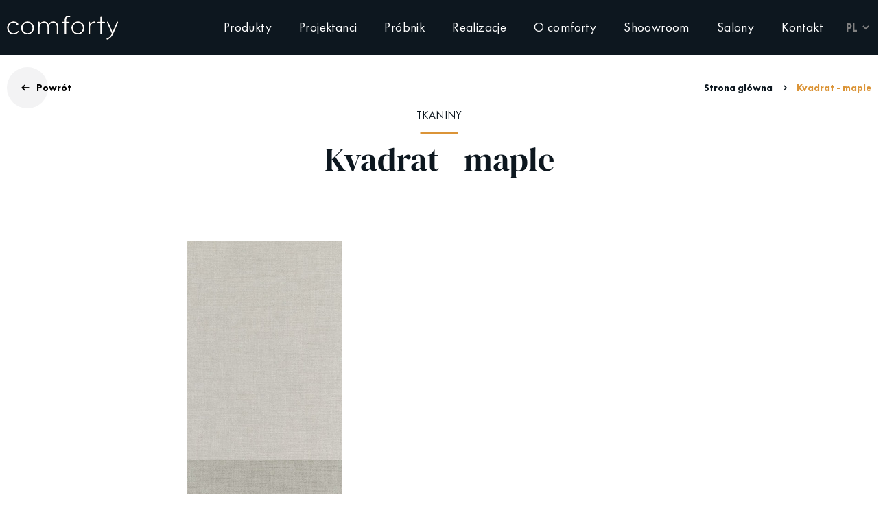

--- FILE ---
content_type: text/html; charset=utf-8
request_url: https://comforty.pl/kvadrat-maple/
body_size: 9390
content:

<!doctype html>
<html lang="pl">
<head>
    <!-- Google tag (gtag.js) -->
    <script async src="https://www.googletagmanager.com/gtag/js?id=G-GJSRC0Y281"></script>
    <script>
        window.dataLayer = window.dataLayer || [];
        function gtag(){dataLayer.push(arguments);}
        gtag('js', new Date());
        gtag('config', 'G-GJSRC0Y281');
    </script>
    <base href=""/>
    <meta charset="utf-8">
    <meta http-equiv="X-UA-Compatible" content="IE=edge,chrome=1">
    <title>Kvadrat - maple - Comforty</title>
    <meta name="keywords" content="
            ">
    <meta name="desciption" content="
            Kvadrat - maple">
    <link rel="apple-touch-icon" sizes="180x180" href="/media/static/apple-touch-icon.png">
    <link rel="icon" type="image/png" sizes="32x32" href="/media/static/favicon-32x32.png">
    <link rel="icon" type="image/png" sizes="16x16" href="/media/static/favicon-16x16.png">
    <link rel="icon" href="/media/static/favicon.ico">
    <link rel="manifest" href="/media/static/site.webmanifest">
    <meta name="viewport" content="width=device-width, initial-scale=1, maximum-scale=1, user-scalable=0">
    <meta name="SKYPE_TOOLBAR" content="SKYPE_TOOLBAR_PARSER_COMPATIBLE"/>


    <link rel="stylesheet" href="/media/static/CACHE/css/output.e517a54a6c88.css" type="text/css">
</head>

<body>

    

<header class="mainHeader">
  <div class="container">
    <div class="mainHeader__mobile">
      <a href="/" title="Strona główna" itemprop="url" class="lnkLogo active">
        <img loading="lazy" src="/media/static/images/logo.png" width="138" height="30" alt="Comforty logo">
      </a>
      <button type="button" aria-label="Rozwiń menu" id="menuMobile" data-hamburger>
          <span></span><span></span><span></span>
      </button>
    </div>
    <nav itemscope itemtype="http://schema.org/SiteNavigationElement" data-main-nav>
    
      <ul class="headLinks" data-menu-head-links>
        <li>
          <a href="/" title="Strona główna" itemprop="url" class="lnkLogo active">
            <img loading="lazy" src="/media/static/images/logo.png" width="163" height="35" alt="Comforty logo">
          </a>
        </li>
          

              <li>
              
                  <a data-submenu-open=""  title="Produkty"><span itemprop="name">Produkty</span></a>
              
            
                <div class="mainHeader__submenu" data-submenu>
            <div class="submenu__topBar">
              <button type="button" data-submenu-back aria-label="Powróć do głownego menu"></button>
              <span>Produkty</span>
            </div>
            <div class="container submenuContent">
                <ul>
                    

              <li>
              
                  <a href="/sofy/" href="/sofy/" title="Przejdź do kategorii Sofy" itemprop="url" class="submenu__lnk">
                    
                      <img loading="lazy" src="/media/cache/68/c6/68c65709ec7e36558568dfe2fced10db/comforty_altair_towarzystwo_projektowe_photo_ernest_winczyk_2.png" width="150" height="130" alt="">
                    
                      <span itemprop="name">Sofy</span>
                  </a>
              
            
        </li>
          

              <li>
              
                  <a href="/pufy/" href="/pufy/" title="Przejdź do kategorii Pufy i podnóżki" itemprop="url" class="submenu__lnk">
                    
                      <img loading="lazy" src="/media/cache/24/2a/242ab13d7aab58ac8f46ece8d70b9125/comforty-packshot-20190326_photo-ernest-winczyk-426-lawka---.png" width="150" height="130" alt="">
                    
                      <span itemprop="name">Pufy i podnóżki</span>
                  </a>
              
            
        </li>
          

              <li>
              
                  <a href="/fotele/" href="/fotele/" title="Przejdź do kategorii Fotele" itemprop="url" class="submenu__lnk">
                    
                      <img loading="lazy" src="/media/cache/ee/4e/ee4ee9415fe2084a2266fd4e00676e4b/moris_comforty_packshot_0090_2_fullres.png" width="150" height="130" alt="">
                    
                      <span itemprop="name">Fotele</span>
                  </a>
              
            
        </li>
          

              <li>
              
                  <a href="/krzesla/" href="/krzesla/" title="Przejdź do kategorii Krzesła" itemprop="url" class="submenu__lnk">
                    
                      <img loading="lazy" src="/media/cache/90/f3/90f3648ea19515642bbadcacab019f70/comforty_krystiankowalski_ripple_09.png" width="150" height="130" alt="">
                    
                      <span itemprop="name">Krzesła</span>
                  </a>
              
            
        </li>
          

              <li>
              
                  <a href="/lawki/" href="/lawki/" title="Przejdź do kategorii Ławki" itemprop="url" class="submenu__lnk">
                    
                      <img loading="lazy" src="/media/cache/f9/8c/f98c0c726a797d254ead253eadaeb3ce/comforty_calder_bench_jan-kochanski_2.png" width="150" height="130" alt="">
                    
                      <span itemprop="name">Ławki</span>
                  </a>
              
            
        </li>
          

              <li>
              
                  <a href="/lampy/" href="/lampy/" title="Przejdź do kategorii Lampy" itemprop="url" class="submenu__lnk">
                    
                      <img loading="lazy" src="/media/cache/37/c9/37c9c3eeb659b6ff5538ac2d597825b1/genotyp_t_rygalik2.png" width="150" height="130" alt="">
                    
                      <span itemprop="name">Lampy</span>
                  </a>
              
            
        </li>
          

              <li>
              
                  <a href="/regal/" href="/regal/" title="Przejdź do kategorii Regały" itemprop="url" class="submenu__lnk">
                    
                      <img loading="lazy" src="/media/cache/45/24/4524a6a64550fe58bbda9ad64b007905/comforty_anvil_storage_doubleunits_krystian_kowalski_photo_ernest_winczyk_1.png" width="150" height="130" alt="">
                    
                      <span itemprop="name">Regały</span>
                  </a>
              
            
        </li>
          

              <li>
              
                  <a href="/stoly-i-stoliki/" href="/stoly-i-stoliki/" title="Przejdź do kategorii Stoły i stoliki" itemprop="url" class="submenu__lnk">
                    
                      <img loading="lazy" src="/media/cache/3b/34/3b346aeb413bf16c3e17949a2789f499/comforty_anvil_krystian_kowalski_921.png" width="150" height="130" alt="">
                    
                      <span itemprop="name">Stoły i stoliki</span>
                  </a>
              
            
        </li>
          

              <li>
              
                  <a href="/lozka/" href="/lozka/" title="Przejdź do kategorii Łóżka" itemprop="url" class="submenu__lnk">
                    
                      <img loading="lazy" src="/media/cache/51/7f/517f850e329fb8f7d7710b8f09fd79bd/comforty_james_1.png" width="150" height="130" alt="">
                    
                      <span itemprop="name">Łóżka</span>
                  </a>
              
            
        </li>
          

              <li>
              
                  <a href="/szezlongi/" href="/szezlongi/" title="Przejdź do kategorii Szezlongi" itemprop="url" class="submenu__lnk">
                    
                      <img loading="lazy" src="/media/cache/24/0d/240d23b428281f699acdfb4d0161935f/comforty_krystiankowalski_classic_06.png" width="150" height="130" alt="">
                    
                      <span itemprop="name">Szezlongi</span>
                  </a>
              
            
        </li>
          

              <li>
              
                  <a href="/hokery/" href="/hokery/" title="Przejdź do kategorii Hokery" itemprop="url" class="submenu__lnk">
                    
                      <img loading="lazy" src="/media/cache/fa/03/fa03d1bd9a364b25f1f85b169061d344/20240619_comforty-oyser-hoker.png" width="150" height="130" alt="">
                    
                      <span itemprop="name">Hokery</span>
                  </a>
              
            
        </li>
          
                </ul>
                <div class="submenu__additionalLinks">
                <span class="additionalLinks__title">Download</span>
                <ul>
                  <li>
                    <a href="/downloads/" title="Pobierz karty produktu" itemprop="url" class="e-lnkWithIcon">
                      <i class="icon-product-card" aria-hidden="true"></i>
                      <span itemprop="name" class="e-lnkWithIcon__title">Karty produktu</span>
                    </a>
                  </li>
                  <li>
                    <a href="/downloads/" title="Pobierz bryły 3D/2D" itemprop="url" class="e-lnkWithIcon">
                      <i class="icon-block" aria-hidden="true"></i>
                      <span itemprop="name" class="e-lnkWithIcon__title">Bryły 3D/2D</span>
                    </a>
                  </li>
                </ul>
              </div>
            </div>
          </div>
            
        </li>
          

              <li>
              
                  <a href="/projektanci/" title="Projektanci"><span itemprop="name">Projektanci</span></a>
              
            
        </li>
          

              <li>
              
                  <a href="/probnik/" title="Próbnik"><span itemprop="name">Próbnik</span></a>
              
            
        </li>
          

              <li>
              
                  <a href="/realizacje/" title="Realizacje"><span itemprop="name">Realizacje</span></a>
              
            
        </li>
          

              <li>
              
                  <a href="/o-comforty/" title="O comforty"><span itemprop="name">O comforty</span></a>
              
            
        </li>
          

              <li>
              
                  <a href="/salon-warszawa-srodmiescie/" title="Shoowroom"><span itemprop="name">Shoowroom</span></a>
              
            
        </li>
          

              <li>
              
                  <a href="/salony/" title="Salony"><span itemprop="name">Salony</span></a>
              
            
        </li>
          

              <li>
              
                  <a href="/kontakt/" title="Kontakt"><span itemprop="name">Kontakt</span></a>
              
            
        </li>
          
        <li class="mainHeader__tools">
            

          <label for="languages" class="sr-only">Wybierz język</label>
          <select name="languages" id="languages" onchange="this.options[this.selectedIndex].value && (window.location = this.options[this.selectedIndex].value);">
             
              <option value="/kvadrat-maple/" selected>PL</option>
              
              <option value="/en/kvadrat-maple/">EN</option>
              
          </select>
        </li>
      </ul>
    </nav>
  </div>
</header>
    
        

<div class="pageBar">
    <div class="container pageBar__content">
        <a href="javascript:history.back()" class="e-lnkBack"><span>Powrót</span></a>
        <ul itemscope="" itemtype="https://schema.org/BreadcrumbList" class="breadcrumb">
            
                
                <li itemprop="itemListElement" itemscope="" itemtype="https://schema.org/ListItem">
                    <a itemprop="item" href="/">
                        <span itemprop="name">Strona główna</span></a>
                    <meta itemprop="position" content="2">
                </li>
                
            
                
                <li itemprop="itemListElement" itemscope="" itemtype="https://schema.org/ListItem">
                    <a itemprop="item" href="/kvadrat-maple/">
                        <span itemprop="name">Kvadrat - maple</span></a>
                    <meta itemprop="position" content="2">
                </li>
                
            
        </ul>
    </div>
</div>
    
    
<section class="p-fabric">
  <div class="container">
    <header class="e-section-header--topLine">
      <span class="e-section-subtitle">Tkaniny</span>
      <h1 class="e-section-title">Kvadrat - maple</h1>
    </header>

    <div class="p-fabric__content c-columns">
      <div class="c-fabric-slider c-columns__slider" data-full-slider>
          
        <div class="c-fabric-slider__single">
        
<picture >
    
        <img
                loading="lazy"
                src="/media/cache/47/48/4748b19941f52b0cb69c0a16a8ba6481/f_1283_c0102_w24.tif.jpg"
                width="225"
                height="320"
                alt=""
        >
    

</picture>

        </div>
          
        <div class="c-fabric-slider__single">
        
<picture >
    
        <img
                loading="lazy"
                src="/media/cache/8b/7c/8b7cd6eacc33e045e36553e8e17b7a68/f_1283_c0112_w24.tif.jpg"
                width="225"
                height="320"
                alt=""
        >
    

</picture>

        </div>
          
        <div class="c-fabric-slider__single">
        
<picture >
    
        <img
                loading="lazy"
                src="/media/cache/56/5d/565dadd18fe225acb7d62cbb20350c73/f_1283_c0132_w24.tif.jpg"
                width="225"
                height="320"
                alt=""
        >
    

</picture>

        </div>
          
        <div class="c-fabric-slider__single">
        
<picture >
    
        <img
                loading="lazy"
                src="/media/cache/61/a6/61a61d8a9f2116db102c79425c708643/f_1283_c0142_w24.tif.jpg"
                width="225"
                height="320"
                alt=""
        >
    

</picture>

        </div>
          
        <div class="c-fabric-slider__single">
        
<picture >
    
        <img
                loading="lazy"
                src="/media/cache/78/3a/783ad272096ddae3ead35adf831cdca1/f_1283_c0162_w24.tif.jpg"
                width="225"
                height="320"
                alt=""
        >
    

</picture>

        </div>
          
        <div class="c-fabric-slider__single">
        
<picture >
    
        <img
                loading="lazy"
                src="/media/cache/dc/8e/dc8eb85b94ff9c6add8661c967f12c76/f_1283_c0172_w24.tif.jpg"
                width="225"
                height="320"
                alt=""
        >
    

</picture>

        </div>
          
        <div class="c-fabric-slider__single">
        
<picture >
    
        <img
                loading="lazy"
                src="/media/cache/93/f0/93f0d3b8de45084ee5c5cdab5df7e781/f_1283_c0192_w24.tif.jpg"
                width="225"
                height="320"
                alt=""
        >
    

</picture>

        </div>
          
        <div class="c-fabric-slider__single">
        
<picture >
    
        <img
                loading="lazy"
                src="/media/cache/d7/30/d730d53870a3ca665fab549779417393/f_1283_c0202_w24.tif.jpg"
                width="225"
                height="320"
                alt=""
        >
    

</picture>

        </div>
          
        <div class="c-fabric-slider__single">
        
<picture >
    
        <img
                loading="lazy"
                src="/media/cache/5e/4a/5e4ae313696eeaa9824b3cf713cb29b5/f_1283_c0212_w24.tif.jpg"
                width="225"
                height="320"
                alt=""
        >
    

</picture>

        </div>
          
        <div class="c-fabric-slider__single">
        
<picture >
    
        <img
                loading="lazy"
                src="/media/cache/81/21/812172e7e341fe4a4a769b761ae4b6b3/f_1283_c0222_w24.tif.jpg"
                width="225"
                height="320"
                alt=""
        >
    

</picture>

        </div>
          
        <div class="c-fabric-slider__single">
        
<picture >
    
        <img
                loading="lazy"
                src="/media/cache/7d/64/7d64cf7fb2839949c75b40be0f57d152/f_1283_c0232_w24.tif.jpg"
                width="225"
                height="320"
                alt=""
        >
    

</picture>

        </div>
          
        <div class="c-fabric-slider__single">
        
<picture >
    
        <img
                loading="lazy"
                src="/media/cache/3a/1a/3a1a41dd0ac6adccff431689562bc080/f_1283_c0332_w24.tif.jpg"
                width="225"
                height="320"
                alt=""
        >
    

</picture>

        </div>
          
        <div class="c-fabric-slider__single">
        
<picture >
    
        <img
                loading="lazy"
                src="/media/cache/e9/36/e936f77abe62adea79d193e26b74a7e0/f_1283_c0342_w24.tif.jpg"
                width="225"
                height="320"
                alt=""
        >
    

</picture>

        </div>
          
        <div class="c-fabric-slider__single">
        
<picture >
    
        <img
                loading="lazy"
                src="/media/cache/e3/c0/e3c058c2245a66f92b2be5cb9e89aa61/f_1283_c0352_w24.tif.jpg"
                width="225"
                height="320"
                alt=""
        >
    

</picture>

        </div>
          
        <div class="c-fabric-slider__single">
        
<picture >
    
        <img
                loading="lazy"
                src="/media/cache/75/61/7561e854bd3349db751a9277fd14c5f4/f_1283_c0362_w24.tif.jpg"
                width="225"
                height="320"
                alt=""
        >
    

</picture>

        </div>
          
        <div class="c-fabric-slider__single">
        
<picture >
    
        <img
                loading="lazy"
                src="/media/cache/75/83/7583c6ffb1af35c3225d69415c67b243/f_1283_c0392_w24.tif.jpg"
                width="225"
                height="320"
                alt=""
        >
    

</picture>

        </div>
          
        <div class="c-fabric-slider__single">
        
<picture >
    
        <img
                loading="lazy"
                src="/media/cache/4c/95/4c958be193ed115a87bd4ff6546ca97b/f_1283_c0542_w24.tif.jpg"
                width="225"
                height="320"
                alt=""
        >
    

</picture>

        </div>
          
        <div class="c-fabric-slider__single">
        
<picture >
    
        <img
                loading="lazy"
                src="/media/cache/c9/06/c9064e95699c50920b94afc61ee5cfa0/f_1283_c0562_w24.tif.jpg"
                width="225"
                height="320"
                alt=""
        >
    

</picture>

        </div>
          
        <div class="c-fabric-slider__single">
        
<picture >
    
        <img
                loading="lazy"
                src="/media/cache/8c/ed/8ceda5887e8b79dc432284d1a05f7f32/f_1283_c0662_w24.tif.jpg"
                width="225"
                height="320"
                alt=""
        >
    

</picture>

        </div>
          
        <div class="c-fabric-slider__single">
        
<picture >
    
        <img
                loading="lazy"
                src="/media/cache/cd/16/cd163557e176ef0699986284c25a5fd5/f_1283_c0722_w24.tif.jpg"
                width="225"
                height="320"
                alt=""
        >
    

</picture>

        </div>
          
        <div class="c-fabric-slider__single">
        
<picture >
    
        <img
                loading="lazy"
                src="/media/cache/2f/ba/2fbae676774f02a3fb473b14b9c96151/f_1283_c0732_w24.tif.jpg"
                width="225"
                height="320"
                alt=""
        >
    

</picture>

        </div>
          
        <div class="c-fabric-slider__single">
        
<picture >
    
        <img
                loading="lazy"
                src="/media/cache/4b/29/4b29b21b5edde63a17c18f17b3674808/f_1283_c0742_w24.tif.jpg"
                width="225"
                height="320"
                alt=""
        >
    

</picture>

        </div>
          
        <div class="c-fabric-slider__single">
        
<picture >
    
        <img
                loading="lazy"
                src="/media/cache/6d/93/6d9380ebfaaa91efce08d685b389c18d/f_1283_c0762_w24.tif.jpg"
                width="225"
                height="320"
                alt=""
        >
    

</picture>

        </div>
          
        <div class="c-fabric-slider__single">
        
<picture >
    
        <img
                loading="lazy"
                src="/media/cache/42/d5/42d5a6eebca151898b93947386496c1c/f_1283_c0792_w24.tif.jpg"
                width="225"
                height="320"
                alt=""
        >
    

</picture>

        </div>
          
        <div class="c-fabric-slider__single">
        
<picture >
    
        <img
                loading="lazy"
                src="/media/cache/b7/41/b741b45cecf7d7845d161e6d7531db5c/f_1283_c0832_w24.tif.jpg"
                width="225"
                height="320"
                alt=""
        >
    

</picture>

        </div>
          
        <div class="c-fabric-slider__single">
        
<picture >
    
        <img
                loading="lazy"
                src="/media/cache/40/4f/404f89c19cd43120a3ee937cebc4b51d/f_1283_c0862_w24.tif.jpg"
                width="225"
                height="320"
                alt=""
        >
    

</picture>

        </div>
          
      </div>
      
          
      <div class="c-fabric__specification c-columns__data">
        <h2 class="data__title">Specyfikacja</h2>
        <ul class="data__list">
            
                <li>skład:
                    
                        VI 81%, LI 15% , PL 4%
                    
                    </li>
            
                <li>wytrzymałość:
                    
                        30 000
                    
                    </li>
            
                <li class="data__sublist">czyszczenie:
                    
                        <ul>
                        
                            <li>
                <i class="spec spec-102022-07"></i>
              </li>
                        
                            <li>
                <i class="spec spec-102022-10"></i>
              </li>
                        
                            <li>
                <i class="spec spec-102022-11"></i>
              </li>
                        
                            <li>
                <i class="spec spec-102022-17"></i>
              </li>
                        
                            <li>
                <i class="spec spec-102022-18"></i>
              </li>
                        
                        </ul>
                    
                    </li>
            
        </ul>
      </div>
          
    
    </div>
  </div>
  
      
  <section class="c-materials--bgGray page-box--small">
    <div class="container">
      <h2 class="e-section-title c-materials__title">Dostępne kolory</h2>
      <ul class="c-materials__List">
          
        <li>
          <a href="/media/obrazki/65/45/f_1283_c0102_w24.tif.jpg" data-lightbox="kolory" data-title="F_1283_C0102_W24.tif" rel="nofollow">
            
<picture >
    
        <img
                loading="lazy"
                src="/media/cache/dc/16/dc169bd4e0ba093bc37b9daee9fd8ac5/f_1283_c0102_w24.tif.jpg"
                width="110"
                height="156"
                alt=""
        >
    

</picture>

            <h3 class="c-materials__subtitle">F_1283_C0102_W24.tif</h3>
          </a>
        </li>
          
        <li>
          <a href="/media/obrazki/8e/14/f_1283_c0112_w24.tif.jpg" data-lightbox="kolory" data-title="F_1283_C0112_W24.tif" rel="nofollow">
            
<picture >
    
        <img
                loading="lazy"
                src="/media/cache/9a/b3/9ab3e9253fe7036b76af32722f183bf6/f_1283_c0112_w24.tif.jpg"
                width="110"
                height="156"
                alt=""
        >
    

</picture>

            <h3 class="c-materials__subtitle">F_1283_C0112_W24.tif</h3>
          </a>
        </li>
          
        <li>
          <a href="/media/obrazki/23/8e/f_1283_c0132_w24.tif.jpg" data-lightbox="kolory" data-title="F_1283_C0132_W24.tif" rel="nofollow">
            
<picture >
    
        <img
                loading="lazy"
                src="/media/cache/df/a0/dfa058eee1e8f95c69669313ea8e33f3/f_1283_c0132_w24.tif.jpg"
                width="110"
                height="156"
                alt=""
        >
    

</picture>

            <h3 class="c-materials__subtitle">F_1283_C0132_W24.tif</h3>
          </a>
        </li>
          
        <li>
          <a href="/media/obrazki/55/f0/f_1283_c0142_w24.tif.jpg" data-lightbox="kolory" data-title="F_1283_C0142_W24.tif" rel="nofollow">
            
<picture >
    
        <img
                loading="lazy"
                src="/media/cache/da/9b/da9b04631d0a69efa49092ade1a5c950/f_1283_c0142_w24.tif.jpg"
                width="110"
                height="156"
                alt=""
        >
    

</picture>

            <h3 class="c-materials__subtitle">F_1283_C0142_W24.tif</h3>
          </a>
        </li>
          
        <li>
          <a href="/media/obrazki/a7/64/f_1283_c0162_w24.tif.jpg" data-lightbox="kolory" data-title="F_1283_C0162_W24.tif" rel="nofollow">
            
<picture >
    
        <img
                loading="lazy"
                src="/media/cache/68/87/68873a286e391c1982f2a8bc19f54034/f_1283_c0162_w24.tif.jpg"
                width="110"
                height="156"
                alt=""
        >
    

</picture>

            <h3 class="c-materials__subtitle">F_1283_C0162_W24.tif</h3>
          </a>
        </li>
          
        <li>
          <a href="/media/obrazki/27/cc/f_1283_c0172_w24.tif.jpg" data-lightbox="kolory" data-title="F_1283_C0172_W24.tif" rel="nofollow">
            
<picture >
    
        <img
                loading="lazy"
                src="/media/cache/9b/c3/9bc352827ea53503cd0e8f812499e1ce/f_1283_c0172_w24.tif.jpg"
                width="110"
                height="156"
                alt=""
        >
    

</picture>

            <h3 class="c-materials__subtitle">F_1283_C0172_W24.tif</h3>
          </a>
        </li>
          
        <li>
          <a href="/media/obrazki/9a/b6/f_1283_c0192_w24.tif.jpg" data-lightbox="kolory" data-title="F_1283_C0192_W24.tif" rel="nofollow">
            
<picture >
    
        <img
                loading="lazy"
                src="/media/cache/a2/39/a239f01e3e3e18ef4b61695afea2aee3/f_1283_c0192_w24.tif.jpg"
                width="110"
                height="156"
                alt=""
        >
    

</picture>

            <h3 class="c-materials__subtitle">F_1283_C0192_W24.tif</h3>
          </a>
        </li>
          
        <li>
          <a href="/media/obrazki/af/f4/f_1283_c0202_w24.tif.jpg" data-lightbox="kolory" data-title="F_1283_C0202_W24.tif" rel="nofollow">
            
<picture >
    
        <img
                loading="lazy"
                src="/media/cache/e9/30/e930005a83c438f14ec56e64b6f49393/f_1283_c0202_w24.tif.jpg"
                width="110"
                height="156"
                alt=""
        >
    

</picture>

            <h3 class="c-materials__subtitle">F_1283_C0202_W24.tif</h3>
          </a>
        </li>
          
        <li>
          <a href="/media/obrazki/a5/d9/f_1283_c0212_w24.tif.jpg" data-lightbox="kolory" data-title="F_1283_C0212_W24.tif" rel="nofollow">
            
<picture >
    
        <img
                loading="lazy"
                src="/media/cache/be/1b/be1b09b80f316213202d9f284db94c07/f_1283_c0212_w24.tif.jpg"
                width="110"
                height="156"
                alt=""
        >
    

</picture>

            <h3 class="c-materials__subtitle">F_1283_C0212_W24.tif</h3>
          </a>
        </li>
          
        <li>
          <a href="/media/obrazki/78/31/f_1283_c0222_w24.tif.jpg" data-lightbox="kolory" data-title="F_1283_C0222_W24.tif" rel="nofollow">
            
<picture >
    
        <img
                loading="lazy"
                src="/media/cache/36/76/367602b753abe7b6374ed9bec3a09548/f_1283_c0222_w24.tif.jpg"
                width="110"
                height="156"
                alt=""
        >
    

</picture>

            <h3 class="c-materials__subtitle">F_1283_C0222_W24.tif</h3>
          </a>
        </li>
          
        <li>
          <a href="/media/obrazki/6f/77/f_1283_c0232_w24.tif.jpg" data-lightbox="kolory" data-title="F_1283_C0232_W24.tif" rel="nofollow">
            
<picture >
    
        <img
                loading="lazy"
                src="/media/cache/45/a0/45a03f1668bb64134aa09cdb10db2a9d/f_1283_c0232_w24.tif.jpg"
                width="110"
                height="156"
                alt=""
        >
    

</picture>

            <h3 class="c-materials__subtitle">F_1283_C0232_W24.tif</h3>
          </a>
        </li>
          
        <li>
          <a href="/media/obrazki/fd/7f/f_1283_c0332_w24.tif.jpg" data-lightbox="kolory" data-title="F_1283_C0332_W24.tif" rel="nofollow">
            
<picture >
    
        <img
                loading="lazy"
                src="/media/cache/9d/7a/9d7aa56720f107e6163a28d62ac40ce9/f_1283_c0332_w24.tif.jpg"
                width="110"
                height="156"
                alt=""
        >
    

</picture>

            <h3 class="c-materials__subtitle">F_1283_C0332_W24.tif</h3>
          </a>
        </li>
          
        <li>
          <a href="/media/obrazki/fe/fc/f_1283_c0342_w24.tif.jpg" data-lightbox="kolory" data-title="F_1283_C0342_W24.tif" rel="nofollow">
            
<picture >
    
        <img
                loading="lazy"
                src="/media/cache/cd/9b/cd9bc2c4d107a8c692965e2d737c8dd1/f_1283_c0342_w24.tif.jpg"
                width="110"
                height="156"
                alt=""
        >
    

</picture>

            <h3 class="c-materials__subtitle">F_1283_C0342_W24.tif</h3>
          </a>
        </li>
          
        <li>
          <a href="/media/obrazki/f4/59/f_1283_c0352_w24.tif.jpg" data-lightbox="kolory" data-title="F_1283_C0352_W24.tif" rel="nofollow">
            
<picture >
    
        <img
                loading="lazy"
                src="/media/cache/7e/06/7e0601428bbe56f779d194aa1f313351/f_1283_c0352_w24.tif.jpg"
                width="110"
                height="156"
                alt=""
        >
    

</picture>

            <h3 class="c-materials__subtitle">F_1283_C0352_W24.tif</h3>
          </a>
        </li>
          
        <li>
          <a href="/media/obrazki/db/e8/f_1283_c0362_w24.tif.jpg" data-lightbox="kolory" data-title="F_1283_C0362_W24.tif" rel="nofollow">
            
<picture >
    
        <img
                loading="lazy"
                src="/media/cache/d5/f2/d5f264997c621e87839e92d3213ba516/f_1283_c0362_w24.tif.jpg"
                width="110"
                height="156"
                alt=""
        >
    

</picture>

            <h3 class="c-materials__subtitle">F_1283_C0362_W24.tif</h3>
          </a>
        </li>
          
        <li>
          <a href="/media/obrazki/7b/da/f_1283_c0392_w24.tif.jpg" data-lightbox="kolory" data-title="F_1283_C0392_W24.tif" rel="nofollow">
            
<picture >
    
        <img
                loading="lazy"
                src="/media/cache/94/c6/94c62d39ff4fb9c6b260eeaa9db92c04/f_1283_c0392_w24.tif.jpg"
                width="110"
                height="156"
                alt=""
        >
    

</picture>

            <h3 class="c-materials__subtitle">F_1283_C0392_W24.tif</h3>
          </a>
        </li>
          
        <li>
          <a href="/media/obrazki/1b/d9/f_1283_c0542_w24.tif.jpg" data-lightbox="kolory" data-title="F_1283_C0542_W24.tif" rel="nofollow">
            
<picture >
    
        <img
                loading="lazy"
                src="/media/cache/90/60/9060db33a86fad1b2bd1557e5f36a9cf/f_1283_c0542_w24.tif.jpg"
                width="110"
                height="156"
                alt=""
        >
    

</picture>

            <h3 class="c-materials__subtitle">F_1283_C0542_W24.tif</h3>
          </a>
        </li>
          
        <li>
          <a href="/media/obrazki/b3/93/f_1283_c0562_w24.tif.jpg" data-lightbox="kolory" data-title="F_1283_C0562_W24.tif" rel="nofollow">
            
<picture >
    
        <img
                loading="lazy"
                src="/media/cache/da/cc/dacc0ead642634b88a8dc5d216932bf0/f_1283_c0562_w24.tif.jpg"
                width="110"
                height="156"
                alt=""
        >
    

</picture>

            <h3 class="c-materials__subtitle">F_1283_C0562_W24.tif</h3>
          </a>
        </li>
          
        <li>
          <a href="/media/obrazki/a5/c1/f_1283_c0662_w24.tif.jpg" data-lightbox="kolory" data-title="F_1283_C0662_W24.tif" rel="nofollow">
            
<picture >
    
        <img
                loading="lazy"
                src="/media/cache/e3/51/e3514f185283ddca3b0ab4b119949803/f_1283_c0662_w24.tif.jpg"
                width="110"
                height="156"
                alt=""
        >
    

</picture>

            <h3 class="c-materials__subtitle">F_1283_C0662_W24.tif</h3>
          </a>
        </li>
          
        <li>
          <a href="/media/obrazki/d6/fb/f_1283_c0722_w24.tif.jpg" data-lightbox="kolory" data-title="F_1283_C0722_W24.tif" rel="nofollow">
            
<picture >
    
        <img
                loading="lazy"
                src="/media/cache/10/3f/103f96f57303c8ced3a1329e2d302882/f_1283_c0722_w24.tif.jpg"
                width="110"
                height="156"
                alt=""
        >
    

</picture>

            <h3 class="c-materials__subtitle">F_1283_C0722_W24.tif</h3>
          </a>
        </li>
          
        <li>
          <a href="/media/obrazki/0a/9d/f_1283_c0732_w24.tif.jpg" data-lightbox="kolory" data-title="F_1283_C0732_W24.tif" rel="nofollow">
            
<picture >
    
        <img
                loading="lazy"
                src="/media/cache/68/e3/68e39c8d797de55c56541f0291381735/f_1283_c0732_w24.tif.jpg"
                width="110"
                height="156"
                alt=""
        >
    

</picture>

            <h3 class="c-materials__subtitle">F_1283_C0732_W24.tif</h3>
          </a>
        </li>
          
        <li>
          <a href="/media/obrazki/af/d2/f_1283_c0742_w24.tif.jpg" data-lightbox="kolory" data-title="F_1283_C0742_W24.tif" rel="nofollow">
            
<picture >
    
        <img
                loading="lazy"
                src="/media/cache/71/84/71846097553fd97e15175f308c5be3f6/f_1283_c0742_w24.tif.jpg"
                width="110"
                height="156"
                alt=""
        >
    

</picture>

            <h3 class="c-materials__subtitle">F_1283_C0742_W24.tif</h3>
          </a>
        </li>
          
        <li>
          <a href="/media/obrazki/44/1a/f_1283_c0762_w24.tif.jpg" data-lightbox="kolory" data-title="F_1283_C0762_W24.tif" rel="nofollow">
            
<picture >
    
        <img
                loading="lazy"
                src="/media/cache/95/41/954152fae4c395f86b8dfd9f2c3c3014/f_1283_c0762_w24.tif.jpg"
                width="110"
                height="156"
                alt=""
        >
    

</picture>

            <h3 class="c-materials__subtitle">F_1283_C0762_W24.tif</h3>
          </a>
        </li>
          
        <li>
          <a href="/media/obrazki/97/1d/f_1283_c0792_w24.tif.jpg" data-lightbox="kolory" data-title="F_1283_C0792_W24.tif" rel="nofollow">
            
<picture >
    
        <img
                loading="lazy"
                src="/media/cache/c6/ff/c6ff427f43fb4b8acc812439d029b779/f_1283_c0792_w24.tif.jpg"
                width="110"
                height="156"
                alt=""
        >
    

</picture>

            <h3 class="c-materials__subtitle">F_1283_C0792_W24.tif</h3>
          </a>
        </li>
          
        <li>
          <a href="/media/obrazki/93/36/f_1283_c0832_w24.tif.jpg" data-lightbox="kolory" data-title="F_1283_C0832_W24.tif" rel="nofollow">
            
<picture >
    
        <img
                loading="lazy"
                src="/media/cache/1b/f4/1bf43aeeef6587e70f22f57fb8eb143a/f_1283_c0832_w24.tif.jpg"
                width="110"
                height="156"
                alt=""
        >
    

</picture>

            <h3 class="c-materials__subtitle">F_1283_C0832_W24.tif</h3>
          </a>
        </li>
          
        <li>
          <a href="/media/obrazki/bf/d1/f_1283_c0862_w24.tif.jpg" data-lightbox="kolory" data-title="F_1283_C0862_W24.tif" rel="nofollow">
            
<picture >
    
        <img
                loading="lazy"
                src="/media/cache/12/68/12682186d0e331d90c413091dc0a74d2/f_1283_c0862_w24.tif.jpg"
                width="110"
                height="156"
                alt=""
        >
    

</picture>

            <h3 class="c-materials__subtitle">F_1283_C0862_W24.tif</h3>
          </a>
        </li>
          

      </ul>
    </div>
  </section>
      
    
    
  <section class="c-slider-with-category page-box--small">
    <div class="container">
      <h2 class="e-section-title">Meble dostępne w wykończeniu</h2>
      <div class="filterBar">
        <ul role="tablist">
            
                <li><a href="."><button type="button" role="tab" class="e-btn active">Wszystkie</button></a></li>
          
                <li><a href="?cat=4"><button type="button" role="tab" class="e-btn">Fotele</button></a></li>
          
                <li><a href="?cat=6"><button type="button" role="tab" class="e-btn">Krzesła</button></a></li>
          
                <li><a href="?cat=14"><button type="button" role="tab" class="e-btn">Ławki</button></a></li>
          
                <li><a href="?cat=10"><button type="button" role="tab" class="e-btn">Łóżka</button></a></li>
          
                <li><a href="?cat=3"><button type="button" role="tab" class="e-btn">Pufy i podnóżki</button></a></li>
          
                <li><a href="?cat=1"><button type="button" role="tab" class="e-btn">Sofy</button></a></li>
          
                <li><a href="?cat=9"><button type="button" role="tab" class="e-btn">Stoły i stoliki</button></a></li>
          
                <li><a href="?cat=15"><button type="button" role="tab" class="e-btn">Szezlongi</button></a></li>
          
        </ul>
      </div>

      <div class="c-products-slider">
        <div class="row sliderWrapper" data-furniture-slider>
            
          <div class="col-sm-3">
            <a href="/altair/fotel/ " class="c-boxCard">
              <figure>
                  
<picture >
    
        <img
                loading="lazy"
                src="/media/cache/a0/01/a001b08846efaf95015d29a264352170/comforty_altair_towarzystwo_projektowe_photo_ernest_winczyk_5.png"
                width="182"
                height="180"
                alt=""
        >
    

</picture>

                <figcaption>
                  <h3 class="c-boxCard__name">Altair</h3>
                </figcaption>
              </figure>
              <span class="c-boxCard__info">Fotele</span>
            </a>
          </div>
            
          <div class="col-sm-3">
            <a href="/altair/lawka/ " class="c-boxCard">
              <figure>
                  
<picture >
    
        <img
                loading="lazy"
                src="/media/cache/5b/1d/5b1df7c8af4bcfd29643f075d5cbaa66/comforty-packshot-20190326_photo-ernest-winczyk-439-lawka.png"
                width="352"
                height="180"
                alt=""
        >
    

</picture>

                <figcaption>
                  <h3 class="c-boxCard__name">Altair</h3>
                </figcaption>
              </figure>
              <span class="c-boxCard__info">Ławki</span>
            </a>
          </div>
            
          <div class="col-sm-3">
            <a href="/altair/sofa/ " class="c-boxCard">
              <figure>
                  
<picture >
    
        <img
                loading="lazy"
                src="/media/cache/25/e3/25e381ee68093724ba2ec0fcdcebfff3/comforty_altair_towarzystwo_projektowe_photo_ernest_winczyk_2.png"
                width="327"
                height="180"
                alt=""
        >
    

</picture>

                <figcaption>
                  <h3 class="c-boxCard__name">Altair</h3>
                </figcaption>
              </figure>
              <span class="c-boxCard__info">Sofy</span>
            </a>
          </div>
            
          <div class="col-sm-3">
            <a href="/badu/fotel/ " class="c-boxCard">
              <figure>
                  
<picture >
    
        <img
                loading="lazy"
                src="/media/cache/1a/22/1a22c114773f457699f4c147a0b0d89b/badu_pack_6876.png"
                width="220"
                height="180"
                alt=""
        >
    

</picture>

                <figcaption>
                  <h3 class="c-boxCard__name">Badu</h3>
                </figcaption>
              </figure>
              <span class="c-boxCard__info">Fotele</span>
            </a>
          </div>
            
          <div class="col-sm-3">
            <a href="/badu/pufa/ " class="c-boxCard">
              <figure>
                  
<picture >
    
        <img
                loading="lazy"
                src="/media/cache/d5/19/d519987b5b37e615dceba0ecac0a3d6f/badu_pack_6909.png"
                width="279"
                height="180"
                alt=""
        >
    

</picture>

                <figcaption>
                  <h3 class="c-boxCard__name">Badu</h3>
                </figcaption>
              </figure>
              <span class="c-boxCard__info">Pufy i podnóżki</span>
            </a>
          </div>
            
          <div class="col-sm-3">
            <a href="/badu/sofa/ " class="c-boxCard">
              <figure>
                  
<picture >
    
        <img
                loading="lazy"
                src="/media/cache/0e/40/0e400b1eef4bc917287191c8c163e28c/badu_pack_6889_310311_b.png"
                width="411"
                height="180"
                alt=""
        >
    

</picture>

                <figcaption>
                  <h3 class="c-boxCard__name">Badu</h3>
                </figcaption>
              </figure>
              <span class="c-boxCard__info">Sofy</span>
            </a>
          </div>
            
          <div class="col-sm-3">
            <a href="/bea/sofa/ " class="c-boxCard">
              <figure>
                  
<picture >
    
        <img
                loading="lazy"
                src="/media/cache/eb/8e/eb8e75a4f6710abb01f0347b3006f864/comforty_bea_1_25cm300dpi.png"
                width="341"
                height="180"
                alt=""
        >
    

</picture>

                <figcaption>
                  <h3 class="c-boxCard__name">Bea</h3>
                </figcaption>
              </figure>
              <span class="c-boxCard__info">Sofy</span>
            </a>
          </div>
            
          <div class="col-sm-3">
            <a href="/boo/fotel/ " class="c-boxCard">
              <figure>
                  
<picture >
    
        <img
                loading="lazy"
                src="/media/cache/b1/f7/b1f7fb57767f0ecf34e730a0c562e4b0/comforty_boo_krystian_kowalski_maja_ganszyniec_6.png"
                width="274"
                height="180"
                alt=""
        >
    

</picture>

                <figcaption>
                  <h3 class="c-boxCard__name">Boo</h3>
                </figcaption>
              </figure>
              <span class="c-boxCard__info">Fotele</span>
            </a>
          </div>
            
          <div class="col-sm-3">
            <a href="/boo/sofa/ " class="c-boxCard">
              <figure>
                  
<picture >
    
        <img
                loading="lazy"
                src="/media/cache/db/16/db16341bd08256aa2c75b75631f7b8a0/comforty_boo_krystian_kowalski_maja_ganszyniec_035_3000px.png"
                width="346"
                height="180"
                alt=""
        >
    

</picture>

                <figcaption>
                  <h3 class="c-boxCard__name">Boo</h3>
                </figcaption>
              </figure>
              <span class="c-boxCard__info">Sofy</span>
            </a>
          </div>
            
          <div class="col-sm-3">
            <a href="/brandy/fotel/ " class="c-boxCard">
              <figure>
                  
<picture >
    
        <img
                loading="lazy"
                src="/media/cache/c3/e3/c3e353abb21c485f066b6a03f025a717/comforty_packshot_photo-ernest_winczyk-30cm_300dpi-109.png"
                width="184"
                height="180"
                alt=""
        >
    

</picture>

                <figcaption>
                  <h3 class="c-boxCard__name">Brandy</h3>
                </figcaption>
              </figure>
              <span class="c-boxCard__info">Fotele</span>
            </a>
          </div>
            
          <div class="col-sm-3">
            <a href="/brandy/podnozek-pufa/ " class="c-boxCard">
              <figure>
                  
<picture >
    
        <img
                loading="lazy"
                src="/media/cache/71/46/7146552a63994788d8871f49301328b9/comforty_packshot_photo-ernest_winczyk-30cm_300dpi-126.png"
                width="237"
                height="180"
                alt=""
        >
    

</picture>

                <figcaption>
                  <h3 class="c-boxCard__name">Brandy</h3>
                </figcaption>
              </figure>
              <span class="c-boxCard__info">Pufy i podnóżki</span>
            </a>
          </div>
            
          <div class="col-sm-3">
            <a href="/calder-drewniany/fotel/ " class="c-boxCard">
              <figure>
                  
<picture >
    
        <img
                loading="lazy"
                src="/media/cache/21/27/2127b80b6ab14429b269c4a500b1daa1/comforty_packshot_photo-ernest_winczyk-30cm_300dpi-258.png"
                width="180"
                height="180"
                alt=""
        >
    

</picture>

                <figcaption>
                  <h3 class="c-boxCard__name">Calder drewniany</h3>
                </figcaption>
              </figure>
              <span class="c-boxCard__info">Fotele</span>
            </a>
          </div>
            
          <div class="col-sm-3">
            <a href="/calder-xl/fotel/ " class="c-boxCard">
              <figure>
                  
<picture >
    
        <img
                loading="lazy"
                src="/media/cache/d4/ef/d4ef63fd8ca9181e871afc7951bb07c7/comforty_calder_jan_kochanski_photo_ernest_winczyk_6.png"
                width="189"
                height="180"
                alt=""
        >
    

</picture>

                <figcaption>
                  <h3 class="c-boxCard__name">Calder XL</h3>
                </figcaption>
              </figure>
              <span class="c-boxCard__info">Fotele</span>
            </a>
          </div>
            
          <div class="col-sm-3">
            <a href="/calder-xl/lawki/ " class="c-boxCard">
              <figure>
                  
<picture >
    
        <img
                loading="lazy"
                src="/media/cache/cc/79/cc79c5fda3ce20c474d26fd5f6120601/comforty_calder_bench_jan-kochanski_2.png"
                width="219"
                height="180"
                alt=""
        >
    

</picture>

                <figcaption>
                  <h3 class="c-boxCard__name">Calder XL</h3>
                </figcaption>
              </figure>
              <span class="c-boxCard__info">Ławki</span>
            </a>
          </div>
            
          <div class="col-sm-3">
            <a href="/canbera/fotel/ " class="c-boxCard">
              <figure>
                  
<picture >
    
        <img
                loading="lazy"
                src="/media/cache/79/14/79146a7f957be685e40077e0b6be7450/canbera_pack_6858_press-hi.png"
                width="249"
                height="180"
                alt=""
        >
    

</picture>

                <figcaption>
                  <h3 class="c-boxCard__name">Canbera</h3>
                </figcaption>
              </figure>
              <span class="c-boxCard__info">Fotele</span>
            </a>
          </div>
            
          <div class="col-sm-3">
            <a href="/canbera/podnozek-pufa/ " class="c-boxCard">
              <figure>
                  
<picture >
    
        <img
                loading="lazy"
                src="/media/cache/d8/e3/d8e3cf138895130811c23b063b93e5d0/comforty_canbera_podn_1.png"
                width="285"
                height="180"
                alt=""
        >
    

</picture>

                <figcaption>
                  <h3 class="c-boxCard__name">Canbera</h3>
                </figcaption>
              </figure>
              <span class="c-boxCard__info">Pufy i podnóżki</span>
            </a>
          </div>
            
          <div class="col-sm-3">
            <a href="/canbera/sofa/ " class="c-boxCard">
              <figure>
                  
<picture >
    
        <img
                loading="lazy"
                src="/media/cache/c1/05/c105b07e8f68374a6a5635b7a77c1c69/canbera_pack_6915_press-hi.png"
                width="397"
                height="180"
                alt=""
        >
    

</picture>

                <figcaption>
                  <h3 class="c-boxCard__name">Canbera</h3>
                </figcaption>
              </figure>
              <span class="c-boxCard__info">Sofy</span>
            </a>
          </div>
            
          <div class="col-sm-3">
            <a href="/classic/fotel/ " class="c-boxCard">
              <figure>
                  
<picture >
    
        <img
                loading="lazy"
                src="/media/cache/72/8f/728f306c21d559d3a47b723f26f3e01d/comforty-packshot-20191008-photo-ernest_winczyk-049.png"
                width="213"
                height="180"
                alt=""
        >
    

</picture>

                <figcaption>
                  <h3 class="c-boxCard__name">Classic</h3>
                </figcaption>
              </figure>
              <span class="c-boxCard__info">Fotele</span>
            </a>
          </div>
            
          <div class="col-sm-3">
            <a href="/classic/podnozek-pufa/ " class="c-boxCard">
              <figure>
                  
<picture >
    
        <img
                loading="lazy"
                src="/media/cache/60/19/601916ab03c776ed5ca2024fb69024fc/no-image.jpg"
                width="270"
                height="180"
                alt=""
        >
    

</picture>

                <figcaption>
                  <h3 class="c-boxCard__name">Classic</h3>
                </figcaption>
              </figure>
              <span class="c-boxCard__info">Pufy i podnóżki</span>
            </a>
          </div>
            
          <div class="col-sm-3">
            <a href="/classic/sofa/ " class="c-boxCard">
              <figure>
                  
<picture >
    
        <img
                loading="lazy"
                src="/media/cache/b4/ff/b4ff32add262c75aeb4dc6e036ae6882/comforty_classic_krystian_kowalski_5.png"
                width="250"
                height="180"
                alt=""
        >
    

</picture>

                <figcaption>
                  <h3 class="c-boxCard__name">Classic</h3>
                </figcaption>
              </figure>
              <span class="c-boxCard__info">Sofy</span>
            </a>
          </div>
            
          <div class="col-sm-3">
            <a href="/classic/szezlongi/ " class="c-boxCard">
              <figure>
                  
<picture >
    
        <img
                loading="lazy"
                src="/media/cache/02/a0/02a03d8ab9bf938f75ada3a8cc979bd0/comforty_krystiankowalski_classic_06.png"
                width="238"
                height="180"
                alt=""
        >
    

</picture>

                <figcaption>
                  <h3 class="c-boxCard__name">Classic</h3>
                </figcaption>
              </figure>
              <span class="c-boxCard__info">Szezlongi</span>
            </a>
          </div>
            
          <div class="col-sm-3">
            <a href="/collins/fotel/ " class="c-boxCard">
              <figure>
                  
<picture >
    
        <img
                loading="lazy"
                src="/media/cache/7f/df/7fdf15f1526550edb773084530dafe87/comforty_colins_tomek_rygalik_6.png"
                width="248"
                height="180"
                alt=""
        >
    

</picture>

                <figcaption>
                  <h3 class="c-boxCard__name">Collins</h3>
                </figcaption>
              </figure>
              <span class="c-boxCard__info">Fotele</span>
            </a>
          </div>
            
          <div class="col-sm-3">
            <a href="/collins/podnozek-pufa/ " class="c-boxCard">
              <figure>
                  
<picture >
    
        <img
                loading="lazy"
                src="/media/cache/92/f4/92f4222b128b4b32209086da9e11929b/comforty_collins_rygalik_003.png"
                width="295"
                height="180"
                alt=""
        >
    

</picture>

                <figcaption>
                  <h3 class="c-boxCard__name">Collins</h3>
                </figcaption>
              </figure>
              <span class="c-boxCard__info">Pufy i podnóżki</span>
            </a>
          </div>
            
          <div class="col-sm-3">
            <a href="/collins/sofa/ " class="c-boxCard">
              <figure>
                  
<picture >
    
        <img
                loading="lazy"
                src="/media/cache/1c/65/1c65f576bec43434b8a84e734ad2010c/comforty_tomek_rygalik_colins_4.png"
                width="258"
                height="180"
                alt=""
        >
    

</picture>

                <figcaption>
                  <h3 class="c-boxCard__name">Collins</h3>
                </figcaption>
              </figure>
              <span class="c-boxCard__info">Sofy</span>
            </a>
          </div>
            
          <div class="col-sm-3">
            <a href="/conti/fotel/ " class="c-boxCard">
              <figure>
                  
<picture >
    
        <img
                loading="lazy"
                src="/media/cache/00/e6/00e632595c5d9bf15591033f3ce2149c/comforty_packshot_conti_0419.png"
                width="272"
                height="180"
                alt=""
        >
    

</picture>

                <figcaption>
                  <h3 class="c-boxCard__name">Conti</h3>
                </figcaption>
              </figure>
              <span class="c-boxCard__info">Fotele</span>
            </a>
          </div>
            
          <div class="col-sm-3">
            <a href="/conti/sofa/ " class="c-boxCard">
              <figure>
                  
<picture >
    
        <img
                loading="lazy"
                src="/media/cache/8f/0a/8f0a2e6975cc9f7235ea5162aa396359/comforty_packshot_conti_0207_popr.png"
                width="270"
                height="180"
                alt=""
        >
    

</picture>

                <figcaption>
                  <h3 class="c-boxCard__name">Conti</h3>
                </figcaption>
              </figure>
              <span class="c-boxCard__info">Sofy</span>
            </a>
          </div>
            
          <div class="col-sm-3">
            <a href="/czeslaw/fotel/ " class="c-boxCard">
              <figure>
                  
<picture >
    
        <img
                loading="lazy"
                src="/media/cache/05/4b/054b8b1cf8d4904cfd6a72fca607f5a3/czeslaw_pack_0109_010411.png"
                width="180"
                height="180"
                alt=""
        >
    

</picture>

                <figcaption>
                  <h3 class="c-boxCard__name">Czesław</h3>
                </figcaption>
              </figure>
              <span class="c-boxCard__info">Fotele</span>
            </a>
          </div>
            
          <div class="col-sm-3">
            <a href="/czeslaw/sofa/ " class="c-boxCard">
              <figure>
                  
<picture >
    
        <img
                loading="lazy"
                src="/media/cache/31/98/31986e4eff3e1b453271ce4516f588a1/comforty_pack_czeslaw-0031.png"
                width="308"
                height="180"
                alt=""
        >
    

</picture>

                <figcaption>
                  <h3 class="c-boxCard__name">Czesław</h3>
                </figcaption>
              </figure>
              <span class="c-boxCard__info">Sofy</span>
            </a>
          </div>
            
          <div class="col-sm-3">
            <a href="/floating/fotel/ " class="c-boxCard">
              <figure>
                  
<picture >
    
        <img
                loading="lazy"
                src="/media/cache/81/50/81504dc715d2f654729e8397c2552640/comforty_floating_nigro_008.png"
                width="216"
                height="180"
                alt=""
        >
    

</picture>

                <figcaption>
                  <h3 class="c-boxCard__name">Floating</h3>
                </figcaption>
              </figure>
              <span class="c-boxCard__info">Fotele</span>
            </a>
          </div>
            
          <div class="col-sm-3">
            <a href="/floating/sofa/ " class="c-boxCard">
              <figure>
                  
<picture >
    
        <img
                loading="lazy"
                src="/media/cache/b3/22/b322247b82aa14493378eb3cc69e143a/comforty_floating_nigro_004.png"
                width="372"
                height="180"
                alt=""
        >
    

</picture>

                <figcaption>
                  <h3 class="c-boxCard__name">Floating</h3>
                </figcaption>
              </figure>
              <span class="c-boxCard__info">Sofy</span>
            </a>
          </div>
            
          <div class="col-sm-3">
            <a href="/floe/lozka/ " class="c-boxCard">
              <figure>
                  
<picture >
    
        <img
                loading="lazy"
                src="/media/cache/17/a1/17a18e82235c59734e00f6d0d5f390f9/comforty_floe_dorota_koziara_797_3000px.png"
                width="250"
                height="180"
                alt=""
        >
    

</picture>

                <figcaption>
                  <h3 class="c-boxCard__name">Floe</h3>
                </figcaption>
              </figure>
              <span class="c-boxCard__info">Łóżka</span>
            </a>
          </div>
            
          <div class="col-sm-3">
            <a href="/gnu/krzesla/ " class="c-boxCard">
              <figure>
                  
<picture >
    
        <img
                loading="lazy"
                src="/media/cache/50/72/5072eab9080acd632b42215390c61492/comforty_packshot_gnu_0135_hires.png"
                width="164"
                height="180"
                alt=""
        >
    

</picture>

                <figcaption>
                  <h3 class="c-boxCard__name">Gnu</h3>
                </figcaption>
              </figure>
              <span class="c-boxCard__info">Krzesła</span>
            </a>
          </div>
            
          <div class="col-sm-3">
            <a href="/hillrock/fotel/ " class="c-boxCard">
              <figure>
                  
<picture >
    
        <img
                loading="lazy"
                src="/media/cache/3b/6f/3b6f9f4ba7478e1e9825b8c17ab9527a/comforty_maja-ganszyniec_hillrock_sofa_13.png"
                width="252"
                height="180"
                alt=""
        >
    

</picture>

                <figcaption>
                  <h3 class="c-boxCard__name">Hillrock</h3>
                </figcaption>
              </figure>
              <span class="c-boxCard__info">Fotele</span>
            </a>
          </div>
            
          <div class="col-sm-3">
            <a href="/hillrock/podnozek-pufa/ " class="c-boxCard">
              <figure>
                  
<picture >
    
        <img
                loading="lazy"
                src="/media/cache/9e/0c/9e0cad98f54f034af7b1e0112e538ec9/comforty_maja-ganszyniec_hillrock_00017.png"
                width="253"
                height="180"
                alt=""
        >
    

</picture>

                <figcaption>
                  <h3 class="c-boxCard__name">Hillrock</h3>
                </figcaption>
              </figure>
              <span class="c-boxCard__info">Pufy i podnóżki</span>
            </a>
          </div>
            
          <div class="col-sm-3">
            <a href="/hillrock/sofa/ " class="c-boxCard">
              <figure>
                  
<picture >
    
        <img
                loading="lazy"
                src="/media/cache/23/bc/23bc6093fbb02b2a289f99c23ea5df5a/comforty_maja-ganszyniec_hillrock_00004.png"
                width="318"
                height="180"
                alt=""
        >
    

</picture>

                <figcaption>
                  <h3 class="c-boxCard__name">Hillrock</h3>
                </figcaption>
              </figure>
              <span class="c-boxCard__info">Sofy</span>
            </a>
          </div>
            
          <div class="col-sm-3">
            <a href="/hillrock/szezlong/ " class="c-boxCard">
              <figure>
                  
<picture >
    
        <img
                loading="lazy"
                src="/media/cache/c3/ce/c3cec255c1029afb0d96b7afad88b174/comforty_maja-ganszyniec_hillrock_00018.png"
                width="243"
                height="180"
                alt=""
        >
    

</picture>

                <figcaption>
                  <h3 class="c-boxCard__name">Hillrock</h3>
                </figcaption>
              </figure>
              <span class="c-boxCard__info">Szezlongi</span>
            </a>
          </div>
            
          <div class="col-sm-3">
            <a href="/james/lozko/ " class="c-boxCard">
              <figure>
                  
<picture >
    
        <img
                loading="lazy"
                src="/media/cache/5d/70/5d706a8f3d557735001840c6ee167b4a/comforty_james_1.png"
                width="307"
                height="180"
                alt=""
        >
    

</picture>

                <figcaption>
                  <h3 class="c-boxCard__name">James</h3>
                </figcaption>
              </figure>
              <span class="c-boxCard__info">Łóżka</span>
            </a>
          </div>
            
          <div class="col-sm-3">
            <a href="/kors/podnozek-pufa/ " class="c-boxCard">
              <figure>
                  
<picture >
    
        <img
                loading="lazy"
                src="/media/cache/82/70/8270c024e5915d2f3ddd64c668e26f94/comforty_kors_comforty_001.png"
                width="180"
                height="180"
                alt=""
        >
    

</picture>

                <figcaption>
                  <h3 class="c-boxCard__name">Kors</h3>
                </figcaption>
              </figure>
              <span class="c-boxCard__info">Pufy i podnóżki</span>
            </a>
          </div>
            
          <div class="col-sm-3">
            <a href="/lena/sofa/ " class="c-boxCard">
              <figure>
                  
<picture >
    
        <img
                loading="lazy"
                src="/media/cache/49/3f/493f8f1c16df9ce323d66681a3be9b0b/comforty-packshot-20190326_photo-ernest-winczyk-262.png"
                width="313"
                height="180"
                alt=""
        >
    

</picture>

                <figcaption>
                  <h3 class="c-boxCard__name">Lena</h3>
                </figcaption>
              </figure>
              <span class="c-boxCard__info">Sofy</span>
            </a>
          </div>
            
          <div class="col-sm-3">
            <a href="/levit/fotel/ " class="c-boxCard">
              <figure>
                  
<picture >
    
        <img
                loading="lazy"
                src="/media/cache/94/5a/945a4217380be3601a0e063089e3afb9/comforty_levit_5.png"
                width="283"
                height="180"
                alt=""
        >
    

</picture>

                <figcaption>
                  <h3 class="c-boxCard__name">Levit</h3>
                </figcaption>
              </figure>
              <span class="c-boxCard__info">Fotele</span>
            </a>
          </div>
            
          <div class="col-sm-3">
            <a href="/levit/podnozek-pufa/ " class="c-boxCard">
              <figure>
                  
<picture >
    
        <img
                loading="lazy"
                src="/media/cache/0a/ae/0aae854d0af30dc40b9148a179067fe3/comforty_levit_12.png"
                width="217"
                height="180"
                alt=""
        >
    

</picture>

                <figcaption>
                  <h3 class="c-boxCard__name">Levit</h3>
                </figcaption>
              </figure>
              <span class="c-boxCard__info">Pufy i podnóżki</span>
            </a>
          </div>
            
          <div class="col-sm-3">
            <a href="/levit/sofa/ " class="c-boxCard">
              <figure>
                  
<picture >
    
        <img
                loading="lazy"
                src="/media/cache/91/47/9147767a8e01e6769a86d383fc465513/comforty_levit_4.png"
                width="270"
                height="180"
                alt=""
        >
    

</picture>

                <figcaption>
                  <h3 class="c-boxCard__name">Levit</h3>
                </figcaption>
              </figure>
              <span class="c-boxCard__info">Sofy</span>
            </a>
          </div>
            
          <div class="col-sm-3">
            <a href="/lol/sofa/ " class="c-boxCard">
              <figure>
                  
<picture >
    
        <img
                loading="lazy"
                src="/media/cache/65/5f/655f05f74f6eb7d0e057564a7e1967d6/comforty_lol_rygalik_press-hi2.png"
                width="240"
                height="180"
                alt=""
        >
    

</picture>

                <figcaption>
                  <h3 class="c-boxCard__name">Lol</h3>
                </figcaption>
              </figure>
              <span class="c-boxCard__info">Sofy</span>
            </a>
          </div>
            
          <div class="col-sm-3">
            <a href="/mark/sofa/ " class="c-boxCard">
              <figure>
                  
<picture >
    
        <img
                loading="lazy"
                src="/media/cache/9e/c9/9ec90b165276eafc64f93fee9d2b3bd8/comforty-packshot-30032016-photo-ernest_winczyk--280_hires_ab_blur_grain.png"
                width="248"
                height="180"
                alt=""
        >
    

</picture>

                <figcaption>
                  <h3 class="c-boxCard__name">Mark</h3>
                </figcaption>
              </figure>
              <span class="c-boxCard__info">Sofy</span>
            </a>
          </div>
            
          <div class="col-sm-3">
            <a href="/marko/krzeslo/ " class="c-boxCard">
              <figure>
                  
<picture >
    
        <img
                loading="lazy"
                src="/media/cache/5e/71/5e713f3a20712350200070dd1c50de88/bc_comforty_marko_1.png"
                width="185"
                height="180"
                alt=""
        >
    

</picture>

                <figcaption>
                  <h3 class="c-boxCard__name">Marko</h3>
                </figcaption>
              </figure>
              <span class="c-boxCard__info">Krzesła</span>
            </a>
          </div>
            
          <div class="col-sm-3">
            <a href="/mellow/fotel/ " class="c-boxCard">
              <figure>
                  
<picture >
    
        <img
                loading="lazy"
                src="/media/cache/8c/87/8c8774f869c1a5349a630bbc86bc23c6/comforty-packshot-30032016-photo-ernest_winczyk--180_hires_ab_blur_grain.png"
                width="261"
                height="180"
                alt=""
        >
    

</picture>

                <figcaption>
                  <h3 class="c-boxCard__name">Mellow</h3>
                </figcaption>
              </figure>
              <span class="c-boxCard__info">Fotele</span>
            </a>
          </div>
            
          <div class="col-sm-3">
            <a href="/mellow/sofa/ " class="c-boxCard">
              <figure>
                  
<picture >
    
        <img
                loading="lazy"
                src="/media/cache/cb/77/cb77a3b47c075a3d40b15d4b36d5fb4a/comforty_muffin_maja_ganszyniec_342_3000px.png"
                width="255"
                height="180"
                alt=""
        >
    

</picture>

                <figcaption>
                  <h3 class="c-boxCard__name">Mellow</h3>
                </figcaption>
              </figure>
              <span class="c-boxCard__info">Sofy</span>
            </a>
          </div>
            
          <div class="col-sm-3">
            <a href="/milan/lozko/ " class="c-boxCard">
              <figure>
                  
<picture >
    
        <img
                loading="lazy"
                src="/media/cache/a3/6c/a36c7f576e8ed0918dc2a1cf49c2796a/bc_comforty_milan_packshot.png"
                width="248"
                height="180"
                alt=""
        >
    

</picture>

                <figcaption>
                  <h3 class="c-boxCard__name">Milan</h3>
                </figcaption>
              </figure>
              <span class="c-boxCard__info">Łóżka</span>
            </a>
          </div>
            
          <div class="col-sm-3">
            <a href="/moris/fotel/ " class="c-boxCard">
              <figure>
                  
<picture >
    
        <img
                loading="lazy"
                src="/media/cache/c3/52/c3523f8cc502541b1934bd2c65717660/moris_comforty_packshot_0090_2_fullres.png"
                width="243"
                height="180"
                alt=""
        >
    

</picture>

                <figcaption>
                  <h3 class="c-boxCard__name">Moris</h3>
                </figcaption>
              </figure>
              <span class="c-boxCard__info">Fotele</span>
            </a>
          </div>
            
          <div class="col-sm-3">
            <a href="/napo/fotel/ " class="c-boxCard">
              <figure>
                  
<picture >
    
        <img
                loading="lazy"
                src="/media/cache/d9/90/d990ad23a44f17c03cd88966d251ccee/napo_pack_0633__press-hi.png"
                width="230"
                height="180"
                alt=""
        >
    

</picture>

                <figcaption>
                  <h3 class="c-boxCard__name">Napo</h3>
                </figcaption>
              </figure>
              <span class="c-boxCard__info">Fotele</span>
            </a>
          </div>
            
          <div class="col-sm-3">
            <a href="/napo/podnozek-pufa/ " class="c-boxCard">
              <figure>
                  
<picture >
    
        <img
                loading="lazy"
                src="/media/cache/2c/53/2c53410bebebf17cdda25730e6913a9c/napo_pack_0627_press-hi.png"
                width="297"
                height="180"
                alt=""
        >
    

</picture>

                <figcaption>
                  <h3 class="c-boxCard__name">Napo</h3>
                </figcaption>
              </figure>
              <span class="c-boxCard__info">Pufy i podnóżki</span>
            </a>
          </div>
            
          <div class="col-sm-3">
            <a href="/napo/sofa/ " class="c-boxCard">
              <figure>
                  
<picture >
    
        <img
                loading="lazy"
                src="/media/cache/49/67/4967c89b280f3f3c3b3c80f9fded8a2e/napo_pack_0674_press-hi.png"
                width="240"
                height="180"
                alt=""
        >
    

</picture>

                <figcaption>
                  <h3 class="c-boxCard__name">Napo</h3>
                </figcaption>
              </figure>
              <span class="c-boxCard__info">Sofy</span>
            </a>
          </div>
            
          <div class="col-sm-3">
            <a href="/nobel/fotel/ " class="c-boxCard">
              <figure>
                  
<picture >
    
        <img
                loading="lazy"
                src="/media/cache/40/40/404021feddf88340b0ace8e8e38b0ae8/comforty_nobel_1.png"
                width="239"
                height="180"
                alt=""
        >
    

</picture>

                <figcaption>
                  <h3 class="c-boxCard__name">Nobel</h3>
                </figcaption>
              </figure>
              <span class="c-boxCard__info">Fotele</span>
            </a>
          </div>
            
          <div class="col-sm-3">
            <a href="/nobel/sofa/ " class="c-boxCard">
              <figure>
                  
<picture >
    
        <img
                loading="lazy"
                src="/media/cache/26/ea/26ea46271e33d7e697902c15ef7fc20a/nobel_pack_6792_press-hi.png"
                width="325"
                height="180"
                alt=""
        >
    

</picture>

                <figcaption>
                  <h3 class="c-boxCard__name">Nobel</h3>
                </figcaption>
              </figure>
              <span class="c-boxCard__info">Sofy</span>
            </a>
          </div>
            
          <div class="col-sm-3">
            <a href="/opera/fotel/ " class="c-boxCard">
              <figure>
                  
<picture >
    
        <img
                loading="lazy"
                src="/media/cache/5e/e6/5ee6564c6b485071e04ca4758853933b/comforty_opera_2-copy.png"
                width="152"
                height="180"
                alt=""
        >
    

</picture>

                <figcaption>
                  <h3 class="c-boxCard__name">Opera</h3>
                </figcaption>
              </figure>
              <span class="c-boxCard__info">Fotele</span>
            </a>
          </div>
            
          <div class="col-sm-3">
            <a href="/palafitte/fotel/ " class="c-boxCard">
              <figure>
                  
<picture >
    
        <img
                loading="lazy"
                src="/media/cache/7f/df/7fdf2c3360aadf5993bbea26dbdb3e46/comforty_palafitte_lucidi-pevere_972.png"
                width="216"
                height="180"
                alt=""
        >
    

</picture>

                <figcaption>
                  <h3 class="c-boxCard__name">Palafitte</h3>
                </figcaption>
              </figure>
              <span class="c-boxCard__info">Fotele</span>
            </a>
          </div>
            
          <div class="col-sm-3">
            <a href="/palafitte/podnozek-pufa/ " class="c-boxCard">
              <figure>
                  
<picture >
    
        <img
                loading="lazy"
                src="/media/cache/7c/fa/7cfa1bd18e9cf9fa9b948095f35f22c9/comforty_palafitte_lucidi-pevere_004.png"
                width="265"
                height="180"
                alt=""
        >
    

</picture>

                <figcaption>
                  <h3 class="c-boxCard__name">Palafitte</h3>
                </figcaption>
              </figure>
              <span class="c-boxCard__info">Pufy i podnóżki</span>
            </a>
          </div>
            
          <div class="col-sm-3">
            <a href="/palafitte/sofa/ " class="c-boxCard">
              <figure>
                  
<picture >
    
        <img
                loading="lazy"
                src="/media/cache/b1/2c/b12caefdaf9a73c34a6fcb4e78d3bc88/palafitte_lucidipevere5.png"
                width="285"
                height="180"
                alt=""
        >
    

</picture>

                <figcaption>
                  <h3 class="c-boxCard__name">Palafitte</h3>
                </figcaption>
              </figure>
              <span class="c-boxCard__info">Sofy</span>
            </a>
          </div>
            
          <div class="col-sm-3">
            <a href="/palafitte/stoliki/ " class="c-boxCard">
              <figure>
                  
<picture >
    
        <img
                loading="lazy"
                src="/media/cache/55/db/55db8ee4a1de16712ad06ac0dc473710/comforty_palafitte_lucidi-pevere_005.png"
                width="334"
                height="180"
                alt=""
        >
    

</picture>

                <figcaption>
                  <h3 class="c-boxCard__name">Palafitte</h3>
                </figcaption>
              </figure>
              <span class="c-boxCard__info">Stoły i stoliki</span>
            </a>
          </div>
            
          <div class="col-sm-3">
            <a href="/palafitte/szezlong/ " class="c-boxCard">
              <figure>
                  
<picture >
    
        <img
                loading="lazy"
                src="/media/cache/3c/df/3cdf1c17a6ad8b173ae76a9b6cf25450/comforty_palafitte_lucidi-pevere_002.png"
                width="180"
                height="180"
                alt=""
        >
    

</picture>

                <figcaption>
                  <h3 class="c-boxCard__name">Palafitte</h3>
                </figcaption>
              </figure>
              <span class="c-boxCard__info">Szezlongi</span>
            </a>
          </div>
            
          <div class="col-sm-3">
            <a href="/pesto/sofa/ " class="c-boxCard">
              <figure>
                  
<picture >
    
        <img
                loading="lazy"
                src="/media/cache/be/c1/bec11f4a999d0aff3d488a389b88b164/comforty_pesto_augustyniak_009.png"
                width="320"
                height="180"
                alt=""
        >
    

</picture>

                <figcaption>
                  <h3 class="c-boxCard__name">Pesto</h3>
                </figcaption>
              </figure>
              <span class="c-boxCard__info">Sofy</span>
            </a>
          </div>
            
          <div class="col-sm-3">
            <a href="/pesto/szezlong/ " class="c-boxCard">
              <figure>
                  
<picture >
    
        <img
                loading="lazy"
                src="/media/cache/21/57/2157deaa3ccc56ee730f9923ceebf7d6/comforty_pesto_augustyniak_007.png"
                width="283"
                height="180"
                alt=""
        >
    

</picture>

                <figcaption>
                  <h3 class="c-boxCard__name">Pesto</h3>
                </figcaption>
              </figure>
              <span class="c-boxCard__info">Szezlongi</span>
            </a>
          </div>
            
          <div class="col-sm-3">
            <a href="/pesto-piu/sofa/ " class="c-boxCard">
              <figure>
                  
<picture >
    
        <img
                loading="lazy"
                src="/media/cache/42/58/42582477ab1511afb2ef77cde081e198/comforty-packshot-20190326_photo-ernest-winczyk-252.png"
                width="301"
                height="180"
                alt=""
        >
    

</picture>

                <figcaption>
                  <h3 class="c-boxCard__name">Pesto Più</h3>
                </figcaption>
              </figure>
              <span class="c-boxCard__info">Sofy</span>
            </a>
          </div>
            
          <div class="col-sm-3">
            <a href="/pesto-piu/szezlong/ " class="c-boxCard">
              <figure>
                  
<picture >
    
        <img
                loading="lazy"
                src="/media/cache/21/57/2157deaa3ccc56ee730f9923ceebf7d6/comforty_pesto_augustyniak_007.png"
                width="283"
                height="180"
                alt=""
        >
    

</picture>

                <figcaption>
                  <h3 class="c-boxCard__name">Pesto Più</h3>
                </figcaption>
              </figure>
              <span class="c-boxCard__info">Szezlongi</span>
            </a>
          </div>
            
          <div class="col-sm-3">
            <a href="/polo/krzeslo/ " class="c-boxCard">
              <figure>
                  
<picture >
    
        <img
                loading="lazy"
                src="/media/cache/07/81/07816f02a15587a2ca4bebd1817d23aa/comforty_polo_1.png"
                width="187"
                height="180"
                alt=""
        >
    

</picture>

                <figcaption>
                  <h3 class="c-boxCard__name">Polo</h3>
                </figcaption>
              </figure>
              <span class="c-boxCard__info">Krzesła</span>
            </a>
          </div>
            
          <div class="col-sm-3">
            <a href="/ripple/krzeslo/ " class="c-boxCard">
              <figure>
                  
<picture >
    
        <img
                loading="lazy"
                src="/media/cache/20/c4/20c4e813f5578aef1d00870d95dd2d83/comforty_krystiankowalski_ripple_09.png"
                width="148"
                height="179"
                alt=""
        >
    

</picture>

                <figcaption>
                  <h3 class="c-boxCard__name">Ripple</h3>
                </figcaption>
              </figure>
              <span class="c-boxCard__info">Krzesła</span>
            </a>
          </div>
            
          <div class="col-sm-3">
            <a href="/soft/fotel/ " class="c-boxCard">
              <figure>
                  
<picture >
    
        <img
                loading="lazy"
                src="/media/cache/76/3d/763da6ac8c3a56039212e3c73e551473/comforty_rygalik_soft_fotel_nie_sofa_hires1.png"
                width="180"
                height="180"
                alt=""
        >
    

</picture>

                <figcaption>
                  <h3 class="c-boxCard__name">Soft</h3>
                </figcaption>
              </figure>
              <span class="c-boxCard__info">Fotele</span>
            </a>
          </div>
            
          <div class="col-sm-3">
            <a href="/soft/sofa/ " class="c-boxCard">
              <figure>
                  
<picture >
    
        <img
                loading="lazy"
                src="/media/cache/cd/0e/cd0ec83f55b03e1048fe57833857d878/comforty_rygalik_soft_sofa_hires3.png"
                width="296"
                height="180"
                alt=""
        >
    

</picture>

                <figcaption>
                  <h3 class="c-boxCard__name">Soft</h3>
                </figcaption>
              </figure>
              <span class="c-boxCard__info">Sofy</span>
            </a>
          </div>
            
          <div class="col-sm-3">
            <a href="/swing/podnozek-pufa/ " class="c-boxCard">
              <figure>
                  
<picture >
    
        <img
                loading="lazy"
                src="/media/cache/bb/34/bb34978cbf1e7f70fe4e21dc845ff5fe/20120311-comforty_packshot_1203110001-448_v2.png"
                width="275"
                height="180"
                alt=""
        >
    

</picture>

                <figcaption>
                  <h3 class="c-boxCard__name">Swing</h3>
                </figcaption>
              </figure>
              <span class="c-boxCard__info">Pufy i podnóżki</span>
            </a>
          </div>
            
          <div class="col-sm-3">
            <a href="/swing/sofa/ " class="c-boxCard">
              <figure>
                  
<picture >
    
        <img
                loading="lazy"
                src="/media/cache/17/3a/173a488e8f8e0577584b85477f0d8830/comforty_augustyniak_swing_sofa_hires.png"
                width="247"
                height="180"
                alt=""
        >
    

</picture>

                <figcaption>
                  <h3 class="c-boxCard__name">Swing</h3>
                </figcaption>
              </figure>
              <span class="c-boxCard__info">Sofy</span>
            </a>
          </div>
            
          <div class="col-sm-3">
            <a href="/tutu/sofa/ " class="c-boxCard">
              <figure>
                  
<picture >
    
        <img
                loading="lazy"
                src="/media/cache/79/67/7967ac780b548b911a95cf6a13b2dd1b/bc_comforty-packshot-20190326_photo-ernest-winczyk-010.png"
                width="357"
                height="180"
                alt=""
        >
    

</picture>

                <figcaption>
                  <h3 class="c-boxCard__name">Tutu</h3>
                </figcaption>
              </figure>
              <span class="c-boxCard__info">Sofy</span>
            </a>
          </div>
            
        </div>
      </div>
    </div>
  </section>

</section>


<footer class="mainFooter">
  <div class="container">
    <div class="mainFooter__main">
      <div class="main__data">
        <p></p>

<p><img images="" logo.png="" src="/media/static/images/logo.png" /></p>

<p>Comforty &ndash; jedna z wiodących marek mebli tapicerowanych w Polsce, powstała w 2000 roku w Wielkopolsce.</p>

<p class="c-white">Związani z Comforty projektanci należą do grona uznanych designer&oacute;w o międzynarodowej renomie.</p>

<ul class="e-social-list">
	<li><a href="https://www.facebook.com/Comforty-430672510335452" rel="nofollow noopener" target="_blank"><i aria-hidden="true" class="icon-fb"></i> <span class="sr-only"> Przejdź do <span lang="en">Facebook</span> Comforty </span> </a></li>
	<li><a href="https://www.instagram.com/comforty_furniture/" rel="nofollow noopener" target="_blank"><i aria-hidden="true" class="icon-instagram-1"></i> <span class="sr-only"> Przejdź do Instagramu Comforty </span> </a></li>
	<li><a href="https://www.youtube.com/channel/UC4KnhokyAjd_y2WC2r8Aqlg" rel="nofollow noopener" target="_blank"><i aria-hidden="true" class="icon-youtube"></i> <span class="sr-only"> Przejdź do <span lang="en">Youtube</span> Comforty </span> </a></li>
</ul>
      </div>
         
<nav>
    <ul class="mainFooter__list">
    
        <li>
            <a class="e-section-title--small c-white" >Produkty</a>
            
                <ul>
                    
        <li>
            <a href="/sofy/"  >Sofy</a>
            
        </li>
    
        <li>
            <a href="/pufy/"  >Pufy i podnóżki</a>
            
        </li>
    
        <li>
            <a href="/fotele/"  >Fotele</a>
            
        </li>
    
        <li>
            <a href="/krzesla/"  >Krzesła</a>
            
        </li>
    
        <li>
            <a href="/lawki/"  >Ławki</a>
            
        </li>
    
        <li>
            <a href="/lampy/"  >Lampy</a>
            
        </li>
    
        <li>
            <a href="/regal/"  >Regały</a>
            
        </li>
    
        <li>
            <a href="/stoly-i-stoliki/"  >Stoły i stoliki</a>
            
        </li>
    
        <li>
            <a href="/lozka/"  >Łóżka</a>
            
        </li>
    
        <li>
            <a href="/szezlongi/"  >Szezlongi</a>
            
        </li>
    
        <li>
            <a href="/hokery/"  >Hokery</a>
            
        </li>
    
                </ul>
            
        </li>
    
        <li>
            <a href="/projektanci/" class="e-section-title--small c-white" >Projektanci</a>
            
        </li>
    
        <li>
            <a href="/probnik/" class="e-section-title--small c-white" >Próbnik</a>
            
                <ul>
                    
        <li>
            <a href="/drewno/"  >Drewno</a>
            
        </li>
    
        <li>
            <a href="/fornir/"  >Fornir</a>
            
        </li>
    
        <li>
            <a href="/marmury/"  >Marmury</a>
            
        </li>
    
        <li>
            <a href="/mdf/"  >MDF</a>
            
        </li>
    
        <li>
            <a href="/metal/"  >Metal</a>
            
        </li>
    
        <li>
            <a href="/szklo/"  >Szkło</a>
            
        </li>
    
        <li>
            <a href="/tkaniny/"  >Tkaniny</a>
            
        </li>
    
                </ul>
            
        </li>
    
        <li>
            <a href="/downloads/" class="e-section-title--small c-white" >Download</a>
            
        </li>
    
        <li>
            <a href="/realizacje/" class="e-section-title--small c-white" >Realizacje</a>
            
        </li>
    
        <li>
            <a href="/o-comforty/" class="e-section-title--small c-white" >O comforty</a>
            
                <ul>
                    
        <li>
            <a href="/nowosci/"  >Nowości</a>
            
        </li>
    
                </ul>
            
        </li>
    
        <li>
            <a href="/salon-warszawa-srodmiescie/" class="e-section-title--small c-white" >Showroom Comforty</a>
            
        </li>
    
        <li>
            <a href="/salony/" class="e-section-title--small c-white" >Salony</a>
            
        </li>
    
        <li>
            <a href="/kontakt/" class="e-section-title--small c-white" >Kontakt</a>
            
        </li>
    
    </ul>
</nav>

    </div>
    <p class="mainFooter__bottom">
      &copy; 2026 Comforty  |  All registered trademarks belong to their respective owners
    </p>
  </div>
</footer>

<div id="overlay" data-overlay aria-hidden="true"></div>


    
    <script src="/media/static/CACHE/js/output.f66d5730807c.js"></script>
<script src="/media/static/CACHE/js/output.3e90c8313cf8.js" async></script>
<script src="/media/static/CACHE/js/output.e370c4e5440b.js"></script>

    </body>
</html>

--- FILE ---
content_type: text/css
request_url: https://comforty.pl/media/static/CACHE/css/output.e517a54a6c88.css
body_size: 25486
content:
@font-face{font-family:'MuseoSans';src:url('/media/static/font/MuseoSans-300.otf') format('truetype');font-weight:300;font-style:normal;font-display:swap}@font-face{font-family:'MuseoSans';src:url('/media/static/font/MuseoSans_500.otf') format('truetype');font-weight:500;font-style:normal;font-display:swap}@font-face{font-family:'MuseoSans';src:url('/media/static/font/MuseoSans_700.otf') format('truetype');font-weight:700;font-style:normal;font-display:swap}@font-face{font-family:'futuraBook';src:url('/media/static/font/Futura_PT_Book.ttf') format('truetype');font-weight:400;font-style:normal;font-display:swap}@font-face{font-family:'futuraHeavy';src:url('/media/static/font/FuturaPTHeavy.ttf') format('truetype');font-weight:400;font-style:normal;font-display:swap}@font-face{font-family:'DMSerif';src:url('/media/static/font/DMSerifDisplay-Regular.ttf') format('truetype');font-weight:400;font-style:normal;font-display:swap}body{font:400 16px/22px 'futuraBook',sans-serif;margin:0}.mainHeader .headLinks>li>a{color:#FFFFFF}.mainHeader a{text-decoration:none}@font-face{font-family:'fontello-comforty';src:url('/media/static/font/fontello-comforty.eot?24884771&8be7516b3a07');src:url('/media/static/font/fontello-comforty.eot?24884771&8be7516b3a07#iefix') format('embedded-opentype'),url('/media/static/font/fontello-comforty.woff2?24884771&8be7516b3a07') format('woff2'),url('/media/static/font/fontello-comforty.woff?24884771&8be7516b3a07') format('woff'),url('/media/static/font/fontello-comforty.ttf?24884771&8be7516b3a07') format('truetype'),url('/media/static/font/fontello-comforty.svg?24884771&8be7516b3a07#fontello-comforty') format('svg');font-weight:normal;font-style:normal}[class^="icon-"]:before,[class*=" icon-"]:before{font-family:"fontello-comforty";font-style:normal;font-weight:normal;speak:never;display:inline-block;text-decoration:inherit;width:1em;margin-right:.2em;text-align:center;font-variant:normal;text-transform:none;line-height:1em;margin-left:.2em;-webkit-font-smoothing:antialiased;-moz-osx-font-smoothing:grayscale}.icon-arrow-down:before{content:'\e800'}.icon-arrow-left:before{content:'\e801'}.icon-arrow-path:before{content:'\e802'}.icon-arrow-right:before{content:'\e803'}.icon-product-card:before{content:'\e804'}.icon-left-small:before{content:'\e805'}.icon-no-auto-wash:before{content:'\e806'}.icon-no-dry:before{content:'\e807'}.icon-chat:before{content:'\e808'}.icon-check:before{content:'\e809'}.icon-no-hand-wash:before{content:'\e80a'}.icon-close:before{content:'\e80b'}.icon-fb:before{content:'\e80c'}.icon-pce:before{content:'\e80d'}.icon-arrow-more:before{content:'\e80e'}.icon-block:before{content:'\e80f'}.icon-filtry:before{content:'\e810'}.icon-instagram-heart:before{content:'\e811'}.icon-arrow-down-large:before{content:'\e812'}.icon-low-iron:before{content:'\e813'}.icon-instagram-1:before{content:'\e814'}.icon-mail:before{content:'\e815'}.icon-plus:before{content:'\e816'}.icon-search:before{content:'\e817'}.icon-youtube:before{content:'\e818'}.icon-block-light:before{content:'\e81c'}.icon-client:before{content:'\e81d'}.icon-product-card-light:before{content:'\e81e'}.icon-www-link:before{content:'\e836'}.icon-phone:before{content:'\e837'}.icon-location:before{content:'\e838'}.icon-pcon:before{content:'\e83c'}.icon-download:before{content:'\e853'}.spec{width:30px;height:30px;display:inline-block;background-size:30px;vertical-align:middle;margin-left:10px}.spec-102022-01{background-image:url("/media/static/spec/102022-01.png?8be7516b3a07")}.spec-102022-02{background-image:url("/media/static/spec/102022-02.png?8be7516b3a07")}.spec-102022-03{background-image:url("/media/static/spec/102022-03.png?8be7516b3a07")}.spec-102022-04{background-image:url("/media/static/spec/102022-04.png?8be7516b3a07")}.spec-102022-05{background-image:url("/media/static/spec/102022-05.png?8be7516b3a07")}.spec-102022-06{background-image:url("/media/static/spec/102022-06.png?8be7516b3a07")}.spec-102022-07{background-image:url("/media/static/spec/102022-07.png?8be7516b3a07")}.spec-102022-08{background-image:url("/media/static/spec/102022-08.png?8be7516b3a07")}.spec-102022-09{background-image:url("/media/static/spec/102022-09.png?8be7516b3a07")}.spec-102022-10{background-image:url("/media/static/spec/102022-10.png?8be7516b3a07")}.spec-102022-11{background-image:url("/media/static/spec/102022-11.png?8be7516b3a07")}.spec-102022-12{background-image:url("/media/static/spec/102022-12.png?8be7516b3a07")}.spec-102022-13{background-image:url("/media/static/spec/102022-13.png?8be7516b3a07")}.spec-102022-14{background-image:url("/media/static/spec/102022-14.png?8be7516b3a07")}.spec-102022-15{background-image:url("/media/static/spec/102022-15.png?8be7516b3a07")}.spec-102022-16{background-image:url("/media/static/spec/102022-16.png?8be7516b3a07")}.spec-102022-17{background-image:url("/media/static/spec/102022-17.png?8be7516b3a07")}.spec-102022-18{background-image:url("/media/static/spec/102022-18.png?8be7516b3a07")}.mCustomScrollbar{-ms-touch-action:pinch-zoom;touch-action:pinch-zoom}.mCustomScrollbar.mCS_no_scrollbar,.mCustomScrollbar.mCS_touch_action{-ms-touch-action:auto;touch-action:auto}.mCustomScrollBox{position:relative;overflow:hidden;height:100%;max-width:100%;outline:none;direction:ltr}.mCSB_container{overflow:hidden;width:auto;height:auto}.mCSB_inside>.mCSB_container{margin-right:30px}.mCSB_container.mCS_no_scrollbar_y.mCS_y_hidden{margin-right:0}.mCS-dir-rtl>.mCSB_inside>.mCSB_container{margin-right:0;margin-left:30px}.mCS-dir-rtl>.mCSB_inside>.mCSB_container.mCS_no_scrollbar_y.mCS_y_hidden{margin-left:0}.mCSB_scrollTools{position:absolute;width:16px;height:auto;left:auto;top:0;right:0;bottom:0}.mCSB_outside + .mCSB_scrollTools{right:-26px}.mCS-dir-rtl>.mCSB_inside>.mCSB_scrollTools,.mCS-dir-rtl>.mCSB_outside + .mCSB_scrollTools{right:auto;left:0}.mCS-dir-rtl>.mCSB_outside + .mCSB_scrollTools{left:-26px}.mCSB_scrollTools .mCSB_draggerContainer{position:absolute;top:0;left:0;bottom:0;right:0;height:auto}.mCSB_scrollTools a + .mCSB_draggerContainer{margin:20px 0}.mCSB_scrollTools .mCSB_draggerRail{width:2px;height:100%;margin:0 auto;-webkit-border-radius:16px;-moz-border-radius:16px;border-radius:16px}.mCSB_scrollTools .mCSB_dragger{cursor:pointer;width:100%;height:30px;z-index:1}.mCSB_scrollTools .mCSB_dragger .mCSB_dragger_bar{position:relative;width:4px;height:100%;margin:0 auto;-webkit-border-radius:16px;-moz-border-radius:16px;border-radius:16px;text-align:center}.mCSB_scrollTools_vertical.mCSB_scrollTools_onDrag_expand .mCSB_dragger.mCSB_dragger_onDrag_expanded .mCSB_dragger_bar,.mCSB_scrollTools_vertical.mCSB_scrollTools_onDrag_expand .mCSB_draggerContainer:hover .mCSB_dragger .mCSB_dragger_bar{width:12px}.mCSB_scrollTools_vertical.mCSB_scrollTools_onDrag_expand .mCSB_dragger.mCSB_dragger_onDrag_expanded + .mCSB_draggerRail,.mCSB_scrollTools_vertical.mCSB_scrollTools_onDrag_expand .mCSB_draggerContainer:hover .mCSB_draggerRail{width:8px}.mCSB_scrollTools .mCSB_buttonUp,.mCSB_scrollTools .mCSB_buttonDown{display:block;position:absolute;height:20px;width:100%;overflow:hidden;margin:0 auto;cursor:pointer}.mCSB_scrollTools .mCSB_buttonDown{bottom:0}.mCSB_horizontal.mCSB_inside>.mCSB_container{margin-right:0;margin-bottom:30px}.mCSB_horizontal.mCSB_outside>.mCSB_container{min-height:100%}.mCSB_horizontal>.mCSB_container.mCS_no_scrollbar_x.mCS_x_hidden{margin-bottom:0}.mCSB_scrollTools.mCSB_scrollTools_horizontal{width:auto;height:16px;top:auto;right:0;bottom:0;left:0}.mCustomScrollBox + .mCSB_scrollTools.mCSB_scrollTools_horizontal,.mCustomScrollBox + .mCSB_scrollTools + .mCSB_scrollTools.mCSB_scrollTools_horizontal{bottom:-26px}.mCSB_scrollTools.mCSB_scrollTools_horizontal a + .mCSB_draggerContainer{margin:0 20px}.mCSB_scrollTools.mCSB_scrollTools_horizontal .mCSB_draggerRail{width:100%;height:2px;margin:7px 0}.mCSB_scrollTools.mCSB_scrollTools_horizontal .mCSB_dragger{width:30px;height:100%;left:0}.mCSB_scrollTools.mCSB_scrollTools_horizontal .mCSB_dragger .mCSB_dragger_bar{width:100%;height:4px;margin:6px auto}.mCSB_scrollTools_horizontal.mCSB_scrollTools_onDrag_expand .mCSB_dragger.mCSB_dragger_onDrag_expanded .mCSB_dragger_bar,.mCSB_scrollTools_horizontal.mCSB_scrollTools_onDrag_expand .mCSB_draggerContainer:hover .mCSB_dragger .mCSB_dragger_bar{height:12px;margin:2px auto}.mCSB_scrollTools_horizontal.mCSB_scrollTools_onDrag_expand .mCSB_dragger.mCSB_dragger_onDrag_expanded + .mCSB_draggerRail,.mCSB_scrollTools_horizontal.mCSB_scrollTools_onDrag_expand .mCSB_draggerContainer:hover .mCSB_draggerRail{height:8px;margin:4px 0}.mCSB_scrollTools.mCSB_scrollTools_horizontal .mCSB_buttonLeft,.mCSB_scrollTools.mCSB_scrollTools_horizontal .mCSB_buttonRight{display:block;position:absolute;width:20px;height:100%;overflow:hidden;margin:0 auto;cursor:pointer}.mCSB_scrollTools.mCSB_scrollTools_horizontal .mCSB_buttonLeft{left:0}.mCSB_scrollTools.mCSB_scrollTools_horizontal .mCSB_buttonRight{right:0}.mCSB_container_wrapper{position:absolute;height:auto;width:auto;overflow:hidden;top:0;left:0;right:0;bottom:0;margin-right:30px;margin-bottom:30px}.mCSB_container_wrapper>.mCSB_container{padding-right:30px;padding-bottom:30px;-webkit-box-sizing:border-box;-moz-box-sizing:border-box;box-sizing:border-box}.mCSB_vertical_horizontal>.mCSB_scrollTools.mCSB_scrollTools_vertical{bottom:20px}.mCSB_vertical_horizontal>.mCSB_scrollTools.mCSB_scrollTools_horizontal{right:20px}.mCSB_container_wrapper.mCS_no_scrollbar_x.mCS_x_hidden + .mCSB_scrollTools.mCSB_scrollTools_vertical{bottom:0}.mCSB_container_wrapper.mCS_no_scrollbar_y.mCS_y_hidden + .mCSB_scrollTools ~ .mCSB_scrollTools.mCSB_scrollTools_horizontal,.mCS-dir-rtl>.mCustomScrollBox.mCSB_vertical_horizontal.mCSB_inside>.mCSB_scrollTools.mCSB_scrollTools_horizontal{right:0}.mCS-dir-rtl>.mCustomScrollBox.mCSB_vertical_horizontal.mCSB_inside>.mCSB_scrollTools.mCSB_scrollTools_horizontal{left:20px}.mCS-dir-rtl>.mCustomScrollBox.mCSB_vertical_horizontal.mCSB_inside>.mCSB_container_wrapper.mCS_no_scrollbar_y.mCS_y_hidden + .mCSB_scrollTools ~ .mCSB_scrollTools.mCSB_scrollTools_horizontal{left:0}.mCS-dir-rtl>.mCSB_inside>.mCSB_container_wrapper{margin-right:0;margin-left:30px}.mCSB_container_wrapper.mCS_no_scrollbar_y.mCS_y_hidden>.mCSB_container{padding-right:0}.mCSB_container_wrapper.mCS_no_scrollbar_x.mCS_x_hidden>.mCSB_container{padding-bottom:0}.mCustomScrollBox.mCSB_vertical_horizontal.mCSB_inside>.mCSB_container_wrapper.mCS_no_scrollbar_y.mCS_y_hidden{margin-right:0;margin-left:0}.mCustomScrollBox.mCSB_vertical_horizontal.mCSB_inside>.mCSB_container_wrapper.mCS_no_scrollbar_x.mCS_x_hidden{margin-bottom:0}.mCSB_scrollTools,.mCSB_scrollTools .mCSB_dragger .mCSB_dragger_bar,.mCSB_scrollTools .mCSB_buttonUp,.mCSB_scrollTools .mCSB_buttonDown,.mCSB_scrollTools .mCSB_buttonLeft,.mCSB_scrollTools .mCSB_buttonRight{-webkit-transition:opacity .2s ease-in-out,background-color .2s ease-in-out;-moz-transition:opacity .2s ease-in-out,background-color .2s ease-in-out;-o-transition:opacity .2s ease-in-out,background-color .2s ease-in-out;transition:opacity .2s ease-in-out,background-color .2s ease-in-out}.mCSB_scrollTools_vertical.mCSB_scrollTools_onDrag_expand .mCSB_dragger_bar,.mCSB_scrollTools_vertical.mCSB_scrollTools_onDrag_expand .mCSB_draggerRail,.mCSB_scrollTools_horizontal.mCSB_scrollTools_onDrag_expand .mCSB_dragger_bar,.mCSB_scrollTools_horizontal.mCSB_scrollTools_onDrag_expand .mCSB_draggerRail{-webkit-transition:width .2s ease-out .2s,height .2s ease-out .2s,margin-left .2s ease-out .2s,margin-right .2s ease-out .2s,margin-top .2s ease-out .2s,margin-bottom .2s ease-out .2s,opacity .2s ease-in-out,background-color .2s ease-in-out;-moz-transition:width .2s ease-out .2s,height .2s ease-out .2s,margin-left .2s ease-out .2s,margin-right .2s ease-out .2s,margin-top .2s ease-out .2s,margin-bottom .2s ease-out .2s,opacity .2s ease-in-out,background-color .2s ease-in-out;-o-transition:width .2s ease-out .2s,height .2s ease-out .2s,margin-left .2s ease-out .2s,margin-right .2s ease-out .2s,margin-top .2s ease-out .2s,margin-bottom .2s ease-out .2s,opacity .2s ease-in-out,background-color .2s ease-in-out;transition:width .2s ease-out .2s,height .2s ease-out .2s,margin-left .2s ease-out .2s,margin-right .2s ease-out .2s,margin-top .2s ease-out .2s,margin-bottom .2s ease-out .2s,opacity .2s ease-in-out,background-color .2s ease-in-out}.mCSB_scrollTools{opacity:0.75;filter:"alpha(opacity=75)";-ms-filter:"alpha(opacity=75)"}.mCS-autoHide>.mCustomScrollBox>.mCSB_scrollTools,.mCS-autoHide>.mCustomScrollBox ~ .mCSB_scrollTools{opacity:0;filter:"alpha(opacity=0)";-ms-filter:"alpha(opacity=0)"}.mCustomScrollbar>.mCustomScrollBox>.mCSB_scrollTools.mCSB_scrollTools_onDrag,.mCustomScrollbar>.mCustomScrollBox ~ .mCSB_scrollTools.mCSB_scrollTools_onDrag,.mCustomScrollBox:hover>.mCSB_scrollTools,.mCustomScrollBox:hover ~ .mCSB_scrollTools,.mCS-autoHide:hover>.mCustomScrollBox>.mCSB_scrollTools,.mCS-autoHide:hover>.mCustomScrollBox ~ .mCSB_scrollTools{opacity:1;filter:"alpha(opacity=100)";-ms-filter:"alpha(opacity=100)"}.mCSB_scrollTools .mCSB_draggerRail{background-color:#000;background-color:rgba(0,0,0,0.4);filter:"alpha(opacity=40)";-ms-filter:"alpha(opacity=40)"}.mCSB_scrollTools .mCSB_dragger .mCSB_dragger_bar{background-color:#fff;background-color:rgba(255,255,255,0.75);filter:"alpha(opacity=75)";-ms-filter:"alpha(opacity=75)"}.mCSB_scrollTools .mCSB_dragger:hover .mCSB_dragger_bar{background-color:#fff;background-color:rgba(255,255,255,0.85);filter:"alpha(opacity=85)";-ms-filter:"alpha(opacity=85)"}.mCSB_scrollTools .mCSB_dragger:active .mCSB_dragger_bar,.mCSB_scrollTools .mCSB_dragger.mCSB_dragger_onDrag .mCSB_dragger_bar{background-color:#fff;background-color:rgba(255,255,255,0.9);filter:"alpha(opacity=90)";-ms-filter:"alpha(opacity=90)"}.mCSB_scrollTools .mCSB_buttonUp,.mCSB_scrollTools .mCSB_buttonDown,.mCSB_scrollTools .mCSB_buttonLeft,.mCSB_scrollTools .mCSB_buttonRight{background-image:url(/media/static/css/vendor/mCSB_buttons.png?8be7516b3a07);background-repeat:no-repeat;opacity:0.4;filter:"alpha(opacity=40)";-ms-filter:"alpha(opacity=40)"}.mCSB_scrollTools .mCSB_buttonUp{background-position:0 0}.mCSB_scrollTools .mCSB_buttonDown{background-position:0 -20px}.mCSB_scrollTools .mCSB_buttonLeft{background-position:0 -40px}.mCSB_scrollTools .mCSB_buttonRight{background-position:0 -56px}.mCSB_scrollTools .mCSB_buttonUp:hover,.mCSB_scrollTools .mCSB_buttonDown:hover,.mCSB_scrollTools .mCSB_buttonLeft:hover,.mCSB_scrollTools .mCSB_buttonRight:hover{opacity:0.75;filter:"alpha(opacity=75)";-ms-filter:"alpha(opacity=75)"}.mCSB_scrollTools .mCSB_buttonUp:active,.mCSB_scrollTools .mCSB_buttonDown:active,.mCSB_scrollTools .mCSB_buttonLeft:active,.mCSB_scrollTools .mCSB_buttonRight:active{opacity:0.9;filter:"alpha(opacity=90)";-ms-filter:"alpha(opacity=90)"}.mCS-dark.mCSB_scrollTools .mCSB_draggerRail{background-color:#000;background-color:rgba(0,0,0,0.15)}.mCS-dark.mCSB_scrollTools .mCSB_dragger .mCSB_dragger_bar{background-color:#000;background-color:rgba(0,0,0,0.75)}.mCS-dark.mCSB_scrollTools .mCSB_dragger:hover .mCSB_dragger_bar{background-color:rgba(0,0,0,0.85)}.mCS-dark.mCSB_scrollTools .mCSB_dragger:active .mCSB_dragger_bar,.mCS-dark.mCSB_scrollTools .mCSB_dragger.mCSB_dragger_onDrag .mCSB_dragger_bar{background-color:rgba(0,0,0,0.9)}.mCS-dark.mCSB_scrollTools .mCSB_buttonUp{background-position:-80px 0}.mCS-dark.mCSB_scrollTools .mCSB_buttonDown{background-position:-80px -20px}.mCS-dark.mCSB_scrollTools .mCSB_buttonLeft{background-position:-80px -40px}.mCS-dark.mCSB_scrollTools .mCSB_buttonRight{background-position:-80px -56px}.mCS-light-2.mCSB_scrollTools .mCSB_draggerRail,.mCS-dark-2.mCSB_scrollTools .mCSB_draggerRail{width:4px;background-color:#fff;background-color:rgba(255,255,255,0.1);-webkit-border-radius:1px;-moz-border-radius:1px;border-radius:1px}.mCS-light-2.mCSB_scrollTools .mCSB_dragger .mCSB_dragger_bar,.mCS-dark-2.mCSB_scrollTools .mCSB_dragger .mCSB_dragger_bar{width:4px;background-color:#fff;background-color:rgba(255,255,255,0.75);-webkit-border-radius:1px;-moz-border-radius:1px;border-radius:1px}.mCS-light-2.mCSB_scrollTools_horizontal .mCSB_draggerRail,.mCS-dark-2.mCSB_scrollTools_horizontal .mCSB_draggerRail,.mCS-light-2.mCSB_scrollTools_horizontal .mCSB_dragger .mCSB_dragger_bar,.mCS-dark-2.mCSB_scrollTools_horizontal .mCSB_dragger .mCSB_dragger_bar{width:100%;height:4px;margin:6px auto}.mCS-light-2.mCSB_scrollTools .mCSB_dragger:hover .mCSB_dragger_bar{background-color:#fff;background-color:rgba(255,255,255,0.85)}.mCS-light-2.mCSB_scrollTools .mCSB_dragger:active .mCSB_dragger_bar,.mCS-light-2.mCSB_scrollTools .mCSB_dragger.mCSB_dragger_onDrag .mCSB_dragger_bar{background-color:#fff;background-color:rgba(255,255,255,0.9)}.mCS-light-2.mCSB_scrollTools .mCSB_buttonUp{background-position:-32px 0}.mCS-light-2.mCSB_scrollTools .mCSB_buttonDown{background-position:-32px -20px}.mCS-light-2.mCSB_scrollTools .mCSB_buttonLeft{background-position:-40px -40px}.mCS-light-2.mCSB_scrollTools .mCSB_buttonRight{background-position:-40px -56px}.mCS-dark-2.mCSB_scrollTools .mCSB_draggerRail{background-color:#000;background-color:rgba(0,0,0,0.1);-webkit-border-radius:1px;-moz-border-radius:1px;border-radius:1px}.mCS-dark-2.mCSB_scrollTools .mCSB_dragger .mCSB_dragger_bar{background-color:#000;background-color:rgba(0,0,0,0.75);-webkit-border-radius:1px;-moz-border-radius:1px;border-radius:1px}.mCS-dark-2.mCSB_scrollTools .mCSB_dragger:hover .mCSB_dragger_bar{background-color:#000;background-color:rgba(0,0,0,0.85)}.mCS-dark-2.mCSB_scrollTools .mCSB_dragger:active .mCSB_dragger_bar,.mCS-dark-2.mCSB_scrollTools .mCSB_dragger.mCSB_dragger_onDrag .mCSB_dragger_bar{background-color:#000;background-color:rgba(0,0,0,0.9)}.mCS-dark-2.mCSB_scrollTools .mCSB_buttonUp{background-position:-112px 0}.mCS-dark-2.mCSB_scrollTools .mCSB_buttonDown{background-position:-112px -20px}.mCS-dark-2.mCSB_scrollTools .mCSB_buttonLeft{background-position:-120px -40px}.mCS-dark-2.mCSB_scrollTools .mCSB_buttonRight{background-position:-120px -56px}.mCS-light-thick.mCSB_scrollTools .mCSB_draggerRail,.mCS-dark-thick.mCSB_scrollTools .mCSB_draggerRail{width:4px;background-color:#fff;background-color:rgba(255,255,255,0.1);-webkit-border-radius:2px;-moz-border-radius:2px;border-radius:2px}.mCS-light-thick.mCSB_scrollTools .mCSB_dragger .mCSB_dragger_bar,.mCS-dark-thick.mCSB_scrollTools .mCSB_dragger .mCSB_dragger_bar{width:6px;background-color:#fff;background-color:rgba(255,255,255,0.75);-webkit-border-radius:2px;-moz-border-radius:2px;border-radius:2px}.mCS-light-thick.mCSB_scrollTools_horizontal .mCSB_draggerRail,.mCS-dark-thick.mCSB_scrollTools_horizontal .mCSB_draggerRail{width:100%;height:4px;margin:6px 0}.mCS-light-thick.mCSB_scrollTools_horizontal .mCSB_dragger .mCSB_dragger_bar,.mCS-dark-thick.mCSB_scrollTools_horizontal .mCSB_dragger .mCSB_dragger_bar{width:100%;height:6px;margin:5px auto}.mCS-light-thick.mCSB_scrollTools .mCSB_dragger:hover .mCSB_dragger_bar{background-color:#fff;background-color:rgba(255,255,255,0.85)}.mCS-light-thick.mCSB_scrollTools .mCSB_dragger:active .mCSB_dragger_bar,.mCS-light-thick.mCSB_scrollTools .mCSB_dragger.mCSB_dragger_onDrag .mCSB_dragger_bar{background-color:#fff;background-color:rgba(255,255,255,0.9)}.mCS-light-thick.mCSB_scrollTools .mCSB_buttonUp{background-position:-16px 0}.mCS-light-thick.mCSB_scrollTools .mCSB_buttonDown{background-position:-16px -20px}.mCS-light-thick.mCSB_scrollTools .mCSB_buttonLeft{background-position:-20px -40px}.mCS-light-thick.mCSB_scrollTools .mCSB_buttonRight{background-position:-20px -56px}.mCS-dark-thick.mCSB_scrollTools .mCSB_draggerRail{background-color:#000;background-color:rgba(0,0,0,0.1);-webkit-border-radius:2px;-moz-border-radius:2px;border-radius:2px}.mCS-dark-thick.mCSB_scrollTools .mCSB_dragger .mCSB_dragger_bar{background-color:#000;background-color:rgba(0,0,0,0.75);-webkit-border-radius:2px;-moz-border-radius:2px;border-radius:2px}.mCS-dark-thick.mCSB_scrollTools .mCSB_dragger:hover .mCSB_dragger_bar{background-color:#000;background-color:rgba(0,0,0,0.85)}.mCS-dark-thick.mCSB_scrollTools .mCSB_dragger:active .mCSB_dragger_bar,.mCS-dark-thick.mCSB_scrollTools .mCSB_dragger.mCSB_dragger_onDrag .mCSB_dragger_bar{background-color:#000;background-color:rgba(0,0,0,0.9)}.mCS-dark-thick.mCSB_scrollTools .mCSB_buttonUp{background-position:-96px 0}.mCS-dark-thick.mCSB_scrollTools .mCSB_buttonDown{background-position:-96px -20px}.mCS-dark-thick.mCSB_scrollTools .mCSB_buttonLeft{background-position:-100px -40px}.mCS-dark-thick.mCSB_scrollTools .mCSB_buttonRight{background-position:-100px -56px}.mCS-light-thin.mCSB_scrollTools .mCSB_draggerRail{background-color:#fff;background-color:rgba(255,255,255,0.1)}.mCS-light-thin.mCSB_scrollTools .mCSB_dragger .mCSB_dragger_bar,.mCS-dark-thin.mCSB_scrollTools .mCSB_dragger .mCSB_dragger_bar{width:2px}.mCS-light-thin.mCSB_scrollTools_horizontal .mCSB_draggerRail,.mCS-dark-thin.mCSB_scrollTools_horizontal .mCSB_draggerRail{width:100%}.mCS-light-thin.mCSB_scrollTools_horizontal .mCSB_dragger .mCSB_dragger_bar,.mCS-dark-thin.mCSB_scrollTools_horizontal .mCSB_dragger .mCSB_dragger_bar{width:100%;height:2px;margin:7px auto}.mCS-dark-thin.mCSB_scrollTools .mCSB_draggerRail{background-color:#000;background-color:rgba(0,0,0,0.15)}.mCS-dark-thin.mCSB_scrollTools .mCSB_dragger .mCSB_dragger_bar{background-color:#000;background-color:rgba(0,0,0,0.75)}.mCS-dark-thin.mCSB_scrollTools .mCSB_dragger:hover .mCSB_dragger_bar{background-color:#000;background-color:rgba(0,0,0,0.85)}.mCS-dark-thin.mCSB_scrollTools .mCSB_dragger:active .mCSB_dragger_bar,.mCS-dark-thin.mCSB_scrollTools .mCSB_dragger.mCSB_dragger_onDrag .mCSB_dragger_bar{background-color:#000;background-color:rgba(0,0,0,0.9)}.mCS-dark-thin.mCSB_scrollTools .mCSB_buttonUp{background-position:-80px 0}.mCS-dark-thin.mCSB_scrollTools .mCSB_buttonDown{background-position:-80px -20px}.mCS-dark-thin.mCSB_scrollTools .mCSB_buttonLeft{background-position:-80px -40px}.mCS-dark-thin.mCSB_scrollTools .mCSB_buttonRight{background-position:-80px -56px}.mCS-rounded.mCSB_scrollTools .mCSB_draggerRail{background-color:#fff;background-color:rgba(255,255,255,0.15)}.mCS-rounded.mCSB_scrollTools .mCSB_dragger,.mCS-rounded-dark.mCSB_scrollTools .mCSB_dragger,.mCS-rounded-dots.mCSB_scrollTools .mCSB_dragger,.mCS-rounded-dots-dark.mCSB_scrollTools .mCSB_dragger{height:14px}.mCS-rounded.mCSB_scrollTools .mCSB_dragger .mCSB_dragger_bar,.mCS-rounded-dark.mCSB_scrollTools .mCSB_dragger .mCSB_dragger_bar,.mCS-rounded-dots.mCSB_scrollTools .mCSB_dragger .mCSB_dragger_bar,.mCS-rounded-dots-dark.mCSB_scrollTools .mCSB_dragger .mCSB_dragger_bar{width:14px;margin:0 1px}.mCS-rounded.mCSB_scrollTools_horizontal .mCSB_dragger,.mCS-rounded-dark.mCSB_scrollTools_horizontal .mCSB_dragger,.mCS-rounded-dots.mCSB_scrollTools_horizontal .mCSB_dragger,.mCS-rounded-dots-dark.mCSB_scrollTools_horizontal .mCSB_dragger{width:14px}.mCS-rounded.mCSB_scrollTools_horizontal .mCSB_dragger .mCSB_dragger_bar,.mCS-rounded-dark.mCSB_scrollTools_horizontal .mCSB_dragger .mCSB_dragger_bar,.mCS-rounded-dots.mCSB_scrollTools_horizontal .mCSB_dragger .mCSB_dragger_bar,.mCS-rounded-dots-dark.mCSB_scrollTools_horizontal .mCSB_dragger .mCSB_dragger_bar{height:14px;margin:1px 0}.mCS-rounded.mCSB_scrollTools_vertical.mCSB_scrollTools_onDrag_expand .mCSB_dragger.mCSB_dragger_onDrag_expanded .mCSB_dragger_bar,.mCS-rounded.mCSB_scrollTools_vertical.mCSB_scrollTools_onDrag_expand .mCSB_draggerContainer:hover .mCSB_dragger .mCSB_dragger_bar,.mCS-rounded-dark.mCSB_scrollTools_vertical.mCSB_scrollTools_onDrag_expand .mCSB_dragger.mCSB_dragger_onDrag_expanded .mCSB_dragger_bar,.mCS-rounded-dark.mCSB_scrollTools_vertical.mCSB_scrollTools_onDrag_expand .mCSB_draggerContainer:hover .mCSB_dragger .mCSB_dragger_bar{width:16px;height:16px;margin:-1px 0}.mCS-rounded.mCSB_scrollTools_vertical.mCSB_scrollTools_onDrag_expand .mCSB_dragger.mCSB_dragger_onDrag_expanded + .mCSB_draggerRail,.mCS-rounded.mCSB_scrollTools_vertical.mCSB_scrollTools_onDrag_expand .mCSB_draggerContainer:hover .mCSB_draggerRail,.mCS-rounded-dark.mCSB_scrollTools_vertical.mCSB_scrollTools_onDrag_expand .mCSB_dragger.mCSB_dragger_onDrag_expanded + .mCSB_draggerRail,.mCS-rounded-dark.mCSB_scrollTools_vertical.mCSB_scrollTools_onDrag_expand .mCSB_draggerContainer:hover .mCSB_draggerRail{width:4px}.mCS-rounded.mCSB_scrollTools_horizontal.mCSB_scrollTools_onDrag_expand .mCSB_dragger.mCSB_dragger_onDrag_expanded .mCSB_dragger_bar,.mCS-rounded.mCSB_scrollTools_horizontal.mCSB_scrollTools_onDrag_expand .mCSB_draggerContainer:hover .mCSB_dragger .mCSB_dragger_bar,.mCS-rounded-dark.mCSB_scrollTools_horizontal.mCSB_scrollTools_onDrag_expand .mCSB_dragger.mCSB_dragger_onDrag_expanded .mCSB_dragger_bar,.mCS-rounded-dark.mCSB_scrollTools_horizontal.mCSB_scrollTools_onDrag_expand .mCSB_draggerContainer:hover .mCSB_dragger .mCSB_dragger_bar{height:16px;width:16px;margin:0 -1px}.mCS-rounded.mCSB_scrollTools_horizontal.mCSB_scrollTools_onDrag_expand .mCSB_dragger.mCSB_dragger_onDrag_expanded + .mCSB_draggerRail,.mCS-rounded.mCSB_scrollTools_horizontal.mCSB_scrollTools_onDrag_expand .mCSB_draggerContainer:hover .mCSB_draggerRail,.mCS-rounded-dark.mCSB_scrollTools_horizontal.mCSB_scrollTools_onDrag_expand .mCSB_dragger.mCSB_dragger_onDrag_expanded + .mCSB_draggerRail,.mCS-rounded-dark.mCSB_scrollTools_horizontal.mCSB_scrollTools_onDrag_expand .mCSB_draggerContainer:hover .mCSB_draggerRail{height:4px;margin:6px 0}.mCS-rounded.mCSB_scrollTools .mCSB_buttonUp{background-position:0 -72px}.mCS-rounded.mCSB_scrollTools .mCSB_buttonDown{background-position:0 -92px}.mCS-rounded.mCSB_scrollTools .mCSB_buttonLeft{background-position:0 -112px}.mCS-rounded.mCSB_scrollTools .mCSB_buttonRight{background-position:0 -128px}.mCS-rounded-dark.mCSB_scrollTools .mCSB_dragger .mCSB_dragger_bar,.mCS-rounded-dots-dark.mCSB_scrollTools .mCSB_dragger .mCSB_dragger_bar{background-color:#000;background-color:rgba(0,0,0,0.75)}.mCS-rounded-dark.mCSB_scrollTools .mCSB_draggerRail{background-color:#000;background-color:rgba(0,0,0,0.15)}.mCS-rounded-dark.mCSB_scrollTools .mCSB_dragger:hover .mCSB_dragger_bar,.mCS-rounded-dots-dark.mCSB_scrollTools .mCSB_dragger:hover .mCSB_dragger_bar{background-color:#000;background-color:rgba(0,0,0,0.85)}.mCS-rounded-dark.mCSB_scrollTools .mCSB_dragger:active .mCSB_dragger_bar,.mCS-rounded-dark.mCSB_scrollTools .mCSB_dragger.mCSB_dragger_onDrag .mCSB_dragger_bar,.mCS-rounded-dots-dark.mCSB_scrollTools .mCSB_dragger:active .mCSB_dragger_bar,.mCS-rounded-dots-dark.mCSB_scrollTools .mCSB_dragger.mCSB_dragger_onDrag .mCSB_dragger_bar{background-color:#000;background-color:rgba(0,0,0,0.9)}.mCS-rounded-dark.mCSB_scrollTools .mCSB_buttonUp{background-position:-80px -72px}.mCS-rounded-dark.mCSB_scrollTools .mCSB_buttonDown{background-position:-80px -92px}.mCS-rounded-dark.mCSB_scrollTools .mCSB_buttonLeft{background-position:-80px -112px}.mCS-rounded-dark.mCSB_scrollTools .mCSB_buttonRight{background-position:-80px -128px}.mCS-rounded-dots.mCSB_scrollTools_vertical .mCSB_draggerRail,.mCS-rounded-dots-dark.mCSB_scrollTools_vertical .mCSB_draggerRail{width:4px}.mCS-rounded-dots.mCSB_scrollTools .mCSB_draggerRail,.mCS-rounded-dots-dark.mCSB_scrollTools .mCSB_draggerRail,.mCS-rounded-dots.mCSB_scrollTools_horizontal .mCSB_draggerRail,.mCS-rounded-dots-dark.mCSB_scrollTools_horizontal .mCSB_draggerRail{background-color:transparent;background-position:center}.mCS-rounded-dots.mCSB_scrollTools .mCSB_draggerRail,.mCS-rounded-dots-dark.mCSB_scrollTools .mCSB_draggerRail{background-image:url("[data-uri]");background-repeat:repeat-y;opacity:0.3;filter:"alpha(opacity=30)";-ms-filter:"alpha(opacity=30)"}.mCS-rounded-dots.mCSB_scrollTools_horizontal .mCSB_draggerRail,.mCS-rounded-dots-dark.mCSB_scrollTools_horizontal .mCSB_draggerRail{height:4px;margin:6px 0;background-repeat:repeat-x}.mCS-rounded-dots.mCSB_scrollTools .mCSB_buttonUp{background-position:-16px -72px}.mCS-rounded-dots.mCSB_scrollTools .mCSB_buttonDown{background-position:-16px -92px}.mCS-rounded-dots.mCSB_scrollTools .mCSB_buttonLeft{background-position:-20px -112px}.mCS-rounded-dots.mCSB_scrollTools .mCSB_buttonRight{background-position:-20px -128px}.mCS-rounded-dots-dark.mCSB_scrollTools .mCSB_draggerRail{background-image:url("[data-uri]")}.mCS-rounded-dots-dark.mCSB_scrollTools .mCSB_buttonUp{background-position:-96px -72px}.mCS-rounded-dots-dark.mCSB_scrollTools .mCSB_buttonDown{background-position:-96px -92px}.mCS-rounded-dots-dark.mCSB_scrollTools .mCSB_buttonLeft{background-position:-100px -112px}.mCS-rounded-dots-dark.mCSB_scrollTools .mCSB_buttonRight{background-position:-100px -128px}.mCS-3d.mCSB_scrollTools .mCSB_dragger .mCSB_dragger_bar,.mCS-3d-dark.mCSB_scrollTools .mCSB_dragger .mCSB_dragger_bar,.mCS-3d-thick.mCSB_scrollTools .mCSB_dragger .mCSB_dragger_bar,.mCS-3d-thick-dark.mCSB_scrollTools .mCSB_dragger .mCSB_dragger_bar{background-repeat:repeat-y;background-image:-moz-linear-gradient(left,rgba(255,255,255,0.5) 0%,rgba(255,255,255,0) 100%);background-image:-webkit-gradient(linear,left top,right top,color-stop(0%,rgba(255,255,255,0.5)),color-stop(100%,rgba(255,255,255,0)));background-image:-webkit-linear-gradient(left,rgba(255,255,255,0.5) 0%,rgba(255,255,255,0) 100%);background-image:-o-linear-gradient(left,rgba(255,255,255,0.5) 0%,rgba(255,255,255,0) 100%);background-image:-ms-linear-gradient(left,rgba(255,255,255,0.5) 0%,rgba(255,255,255,0) 100%);background-image:linear-gradient(to right,rgba(255,255,255,0.5) 0%,rgba(255,255,255,0) 100%)}.mCS-3d.mCSB_scrollTools_horizontal .mCSB_dragger .mCSB_dragger_bar,.mCS-3d-dark.mCSB_scrollTools_horizontal .mCSB_dragger .mCSB_dragger_bar,.mCS-3d-thick.mCSB_scrollTools_horizontal .mCSB_dragger .mCSB_dragger_bar,.mCS-3d-thick-dark.mCSB_scrollTools_horizontal .mCSB_dragger .mCSB_dragger_bar{background-repeat:repeat-x;background-image:-moz-linear-gradient(top,rgba(255,255,255,0.5) 0%,rgba(255,255,255,0) 100%);background-image:-webkit-gradient(linear,left top,left bottom,color-stop(0%,rgba(255,255,255,0.5)),color-stop(100%,rgba(255,255,255,0)));background-image:-webkit-linear-gradient(top,rgba(255,255,255,0.5) 0%,rgba(255,255,255,0) 100%);background-image:-o-linear-gradient(top,rgba(255,255,255,0.5) 0%,rgba(255,255,255,0) 100%);background-image:-ms-linear-gradient(top,rgba(255,255,255,0.5) 0%,rgba(255,255,255,0) 100%);background-image:linear-gradient(to bottom,rgba(255,255,255,0.5) 0%,rgba(255,255,255,0) 100%)}.mCS-3d.mCSB_scrollTools_vertical .mCSB_dragger,.mCS-3d-dark.mCSB_scrollTools_vertical .mCSB_dragger{height:70px}.mCS-3d.mCSB_scrollTools_horizontal .mCSB_dragger,.mCS-3d-dark.mCSB_scrollTools_horizontal .mCSB_dragger{width:70px}.mCS-3d.mCSB_scrollTools,.mCS-3d-dark.mCSB_scrollTools{opacity:1;filter:"alpha(opacity=30)";-ms-filter:"alpha(opacity=30)"}.mCS-3d.mCSB_scrollTools .mCSB_draggerRail,.mCS-3d.mCSB_scrollTools .mCSB_dragger .mCSB_dragger_bar,.mCS-3d-dark.mCSB_scrollTools .mCSB_draggerRail,.mCS-3d-dark.mCSB_scrollTools .mCSB_dragger .mCSB_dragger_bar{-webkit-border-radius:16px;-moz-border-radius:16px;border-radius:16px}.mCS-3d.mCSB_scrollTools .mCSB_draggerRail,.mCS-3d-dark.mCSB_scrollTools .mCSB_draggerRail{width:8px;background-color:#000;background-color:rgba(0,0,0,0.2);box-shadow:inset 1px 0 1px rgba(0,0,0,0.5),inset -1px 0 1px rgba(255,255,255,0.2)}.mCS-3d.mCSB_scrollTools .mCSB_dragger .mCSB_dragger_bar,.mCS-3d.mCSB_scrollTools .mCSB_dragger:hover .mCSB_dragger_bar,.mCS-3d.mCSB_scrollTools .mCSB_dragger:active .mCSB_dragger_bar,.mCS-3d.mCSB_scrollTools .mCSB_dragger.mCSB_dragger_onDrag .mCSB_dragger_bar,.mCS-3d-dark.mCSB_scrollTools .mCSB_dragger .mCSB_dragger_bar,.mCS-3d-dark.mCSB_scrollTools .mCSB_dragger:hover .mCSB_dragger_bar,.mCS-3d-dark.mCSB_scrollTools .mCSB_dragger:active .mCSB_dragger_bar,.mCS-3d-dark.mCSB_scrollTools .mCSB_dragger.mCSB_dragger_onDrag .mCSB_dragger_bar{background-color:#555}.mCS-3d.mCSB_scrollTools .mCSB_dragger .mCSB_dragger_bar,.mCS-3d-dark.mCSB_scrollTools .mCSB_dragger .mCSB_dragger_bar{width:8px}.mCS-3d.mCSB_scrollTools_horizontal .mCSB_draggerRail,.mCS-3d-dark.mCSB_scrollTools_horizontal .mCSB_draggerRail{width:100%;height:8px;margin:4px 0;box-shadow:inset 0 1px 1px rgba(0,0,0,0.5),inset 0 -1px 1px rgba(255,255,255,0.2)}.mCS-3d.mCSB_scrollTools_horizontal .mCSB_dragger .mCSB_dragger_bar,.mCS-3d-dark.mCSB_scrollTools_horizontal .mCSB_dragger .mCSB_dragger_bar{width:100%;height:8px;margin:4px auto}.mCS-3d.mCSB_scrollTools .mCSB_buttonUp{background-position:-32px -72px}.mCS-3d.mCSB_scrollTools .mCSB_buttonDown{background-position:-32px -92px}.mCS-3d.mCSB_scrollTools .mCSB_buttonLeft{background-position:-40px -112px}.mCS-3d.mCSB_scrollTools .mCSB_buttonRight{background-position:-40px -128px}.mCS-3d-dark.mCSB_scrollTools .mCSB_draggerRail{background-color:#000;background-color:rgba(0,0,0,0.1);box-shadow:inset 1px 0 1px rgba(0,0,0,0.1)}.mCS-3d-dark.mCSB_scrollTools_horizontal .mCSB_draggerRail{box-shadow:inset 0 1px 1px rgba(0,0,0,0.1)}.mCS-3d-dark.mCSB_scrollTools .mCSB_buttonUp{background-position:-112px -72px}.mCS-3d-dark.mCSB_scrollTools .mCSB_buttonDown{background-position:-112px -92px}.mCS-3d-dark.mCSB_scrollTools .mCSB_buttonLeft{background-position:-120px -112px}.mCS-3d-dark.mCSB_scrollTools .mCSB_buttonRight{background-position:-120px -128px}.mCS-3d-thick.mCSB_scrollTools,.mCS-3d-thick-dark.mCSB_scrollTools{opacity:1;filter:"alpha(opacity=30)";-ms-filter:"alpha(opacity=30)"}.mCS-3d-thick.mCSB_scrollTools,.mCS-3d-thick-dark.mCSB_scrollTools,.mCS-3d-thick.mCSB_scrollTools .mCSB_draggerContainer,.mCS-3d-thick-dark.mCSB_scrollTools .mCSB_draggerContainer{-webkit-border-radius:7px;-moz-border-radius:7px;border-radius:7px}.mCS-3d-thick.mCSB_scrollTools .mCSB_dragger .mCSB_dragger_bar,.mCS-3d-thick-dark.mCSB_scrollTools .mCSB_dragger .mCSB_dragger_bar{-webkit-border-radius:5px;-moz-border-radius:5px;border-radius:5px}.mCSB_inside + .mCS-3d-thick.mCSB_scrollTools_vertical,.mCSB_inside + .mCS-3d-thick-dark.mCSB_scrollTools_vertical{right:1px}.mCS-3d-thick.mCSB_scrollTools_vertical,.mCS-3d-thick-dark.mCSB_scrollTools_vertical{box-shadow:inset 1px 0 1px rgba(0,0,0,0.1),inset 0 0 14px rgba(0,0,0,0.5)}.mCS-3d-thick.mCSB_scrollTools_horizontal,.mCS-3d-thick-dark.mCSB_scrollTools_horizontal{bottom:1px;box-shadow:inset 0 1px 1px rgba(0,0,0,0.1),inset 0 0 14px rgba(0,0,0,0.5)}.mCS-3d-thick.mCSB_scrollTools .mCSB_dragger .mCSB_dragger_bar,.mCS-3d-thick-dark.mCSB_scrollTools .mCSB_dragger .mCSB_dragger_bar{box-shadow:inset 1px 0 0 rgba(255,255,255,0.4);width:12px;margin:2px;position:absolute;height:auto;top:0;bottom:0;left:0;right:0}.mCS-3d-thick.mCSB_scrollTools_horizontal .mCSB_dragger .mCSB_dragger_bar,.mCS-3d-thick-dark.mCSB_scrollTools_horizontal .mCSB_dragger .mCSB_dragger_bar{box-shadow:inset 0 1px 0 rgba(255,255,255,0.4)}.mCS-3d-thick.mCSB_scrollTools .mCSB_dragger .mCSB_dragger_bar,.mCS-3d-thick.mCSB_scrollTools .mCSB_dragger:hover .mCSB_dragger_bar,.mCS-3d-thick.mCSB_scrollTools .mCSB_dragger:active .mCSB_dragger_bar,.mCS-3d-thick.mCSB_scrollTools .mCSB_dragger.mCSB_dragger_onDrag .mCSB_dragger_bar{background-color:#555}.mCS-3d-thick.mCSB_scrollTools_horizontal .mCSB_dragger .mCSB_dragger_bar,.mCS-3d-thick-dark.mCSB_scrollTools_horizontal .mCSB_dragger .mCSB_dragger_bar{height:12px;width:auto}.mCS-3d-thick.mCSB_scrollTools .mCSB_draggerContainer{background-color:#000;background-color:rgba(0,0,0,0.05);box-shadow:inset 1px 1px 16px rgba(0,0,0,0.1)}.mCS-3d-thick.mCSB_scrollTools .mCSB_draggerRail{background-color:transparent}.mCS-3d-thick.mCSB_scrollTools .mCSB_buttonUp{background-position:-32px -72px}.mCS-3d-thick.mCSB_scrollTools .mCSB_buttonDown{background-position:-32px -92px}.mCS-3d-thick.mCSB_scrollTools .mCSB_buttonLeft{background-position:-40px -112px}.mCS-3d-thick.mCSB_scrollTools .mCSB_buttonRight{background-position:-40px -128px}.mCS-3d-thick-dark.mCSB_scrollTools{box-shadow:inset 0 0 14px rgba(0,0,0,0.2)}.mCS-3d-thick-dark.mCSB_scrollTools_horizontal{box-shadow:inset 0 1px 1px rgba(0,0,0,0.1),inset 0 0 14px rgba(0,0,0,0.2)}.mCS-3d-thick-dark.mCSB_scrollTools .mCSB_dragger .mCSB_dragger_bar{box-shadow:inset 1px 0 0 rgba(255,255,255,0.4),inset -1px 0 0 rgba(0,0,0,0.2)}.mCS-3d-thick-dark.mCSB_scrollTools_horizontal .mCSB_dragger .mCSB_dragger_bar{box-shadow:inset 0 1px 0 rgba(255,255,255,0.4),inset 0 -1px 0 rgba(0,0,0,0.2)}.mCS-3d-thick-dark.mCSB_scrollTools .mCSB_dragger .mCSB_dragger_bar,.mCS-3d-thick-dark.mCSB_scrollTools .mCSB_dragger:hover .mCSB_dragger_bar,.mCS-3d-thick-dark.mCSB_scrollTools .mCSB_dragger:active .mCSB_dragger_bar,.mCS-3d-thick-dark.mCSB_scrollTools .mCSB_dragger.mCSB_dragger_onDrag .mCSB_dragger_bar{background-color:#777}.mCS-3d-thick-dark.mCSB_scrollTools .mCSB_draggerContainer{background-color:#fff;background-color:rgba(0,0,0,0.05);box-shadow:inset 1px 1px 16px rgba(0,0,0,0.1)}.mCS-3d-thick-dark.mCSB_scrollTools .mCSB_draggerRail{background-color:transparent}.mCS-3d-thick-dark.mCSB_scrollTools .mCSB_buttonUp{background-position:-112px -72px}.mCS-3d-thick-dark.mCSB_scrollTools .mCSB_buttonDown{background-position:-112px -92px}.mCS-3d-thick-dark.mCSB_scrollTools .mCSB_buttonLeft{background-position:-120px -112px}.mCS-3d-thick-dark.mCSB_scrollTools .mCSB_buttonRight{background-position:-120px -128px}.mCSB_outside + .mCS-minimal.mCSB_scrollTools_vertical,.mCSB_outside + .mCS-minimal-dark.mCSB_scrollTools_vertical{right:0;margin:12px 0}.mCustomScrollBox.mCS-minimal + .mCSB_scrollTools.mCSB_scrollTools_horizontal,.mCustomScrollBox.mCS-minimal + .mCSB_scrollTools + .mCSB_scrollTools.mCSB_scrollTools_horizontal,.mCustomScrollBox.mCS-minimal-dark + .mCSB_scrollTools.mCSB_scrollTools_horizontal,.mCustomScrollBox.mCS-minimal-dark + .mCSB_scrollTools + .mCSB_scrollTools.mCSB_scrollTools_horizontal{bottom:0;margin:0 12px}.mCS-dir-rtl>.mCSB_outside + .mCS-minimal.mCSB_scrollTools_vertical,.mCS-dir-rtl>.mCSB_outside + .mCS-minimal-dark.mCSB_scrollTools_vertical{left:0;right:auto}.mCS-minimal.mCSB_scrollTools .mCSB_draggerRail,.mCS-minimal-dark.mCSB_scrollTools .mCSB_draggerRail{background-color:transparent}.mCS-minimal.mCSB_scrollTools_vertical .mCSB_dragger,.mCS-minimal-dark.mCSB_scrollTools_vertical .mCSB_dragger{height:50px}.mCS-minimal.mCSB_scrollTools_horizontal .mCSB_dragger,.mCS-minimal-dark.mCSB_scrollTools_horizontal .mCSB_dragger{width:50px}.mCS-minimal.mCSB_scrollTools .mCSB_dragger .mCSB_dragger_bar{background-color:#fff;background-color:rgba(255,255,255,0.2);filter:"alpha(opacity=20)";-ms-filter:"alpha(opacity=20)"}.mCS-minimal.mCSB_scrollTools .mCSB_dragger:active .mCSB_dragger_bar,.mCS-minimal.mCSB_scrollTools .mCSB_dragger.mCSB_dragger_onDrag .mCSB_dragger_bar{background-color:#fff;background-color:rgba(255,255,255,0.5);filter:"alpha(opacity=50)";-ms-filter:"alpha(opacity=50)"}.mCS-minimal-dark.mCSB_scrollTools .mCSB_dragger .mCSB_dragger_bar{background-color:#000;background-color:rgba(0,0,0,0.2);filter:"alpha(opacity=20)";-ms-filter:"alpha(opacity=20)"}.mCS-minimal-dark.mCSB_scrollTools .mCSB_dragger:active .mCSB_dragger_bar,.mCS-minimal-dark.mCSB_scrollTools .mCSB_dragger.mCSB_dragger_onDrag .mCSB_dragger_bar{background-color:#000;background-color:rgba(0,0,0,0.5);filter:"alpha(opacity=50)";-ms-filter:"alpha(opacity=50)"}.mCS-light-3.mCSB_scrollTools .mCSB_draggerRail,.mCS-dark-3.mCSB_scrollTools .mCSB_draggerRail{width:6px;background-color:#000;background-color:rgba(0,0,0,0.2)}.mCS-light-3.mCSB_scrollTools .mCSB_dragger .mCSB_dragger_bar,.mCS-dark-3.mCSB_scrollTools .mCSB_dragger .mCSB_dragger_bar{width:6px}.mCS-light-3.mCSB_scrollTools_horizontal .mCSB_dragger .mCSB_dragger_bar,.mCS-dark-3.mCSB_scrollTools_horizontal .mCSB_dragger .mCSB_dragger_bar,.mCS-light-3.mCSB_scrollTools_horizontal .mCSB_draggerRail,.mCS-dark-3.mCSB_scrollTools_horizontal .mCSB_draggerRail{width:100%;height:6px;margin:5px 0}.mCS-light-3.mCSB_scrollTools_vertical.mCSB_scrollTools_onDrag_expand .mCSB_dragger.mCSB_dragger_onDrag_expanded + .mCSB_draggerRail,.mCS-light-3.mCSB_scrollTools_vertical.mCSB_scrollTools_onDrag_expand .mCSB_draggerContainer:hover .mCSB_draggerRail,.mCS-dark-3.mCSB_scrollTools_vertical.mCSB_scrollTools_onDrag_expand .mCSB_dragger.mCSB_dragger_onDrag_expanded + .mCSB_draggerRail,.mCS-dark-3.mCSB_scrollTools_vertical.mCSB_scrollTools_onDrag_expand .mCSB_draggerContainer:hover .mCSB_draggerRail{width:12px}.mCS-light-3.mCSB_scrollTools_horizontal.mCSB_scrollTools_onDrag_expand .mCSB_dragger.mCSB_dragger_onDrag_expanded + .mCSB_draggerRail,.mCS-light-3.mCSB_scrollTools_horizontal.mCSB_scrollTools_onDrag_expand .mCSB_draggerContainer:hover .mCSB_draggerRail,.mCS-dark-3.mCSB_scrollTools_horizontal.mCSB_scrollTools_onDrag_expand .mCSB_dragger.mCSB_dragger_onDrag_expanded + .mCSB_draggerRail,.mCS-dark-3.mCSB_scrollTools_horizontal.mCSB_scrollTools_onDrag_expand .mCSB_draggerContainer:hover .mCSB_draggerRail{height:12px;margin:2px 0}.mCS-light-3.mCSB_scrollTools .mCSB_buttonUp{background-position:-32px -72px}.mCS-light-3.mCSB_scrollTools .mCSB_buttonDown{background-position:-32px -92px}.mCS-light-3.mCSB_scrollTools .mCSB_buttonLeft{background-position:-40px -112px}.mCS-light-3.mCSB_scrollTools .mCSB_buttonRight{background-position:-40px -128px}.mCS-dark-3.mCSB_scrollTools .mCSB_dragger .mCSB_dragger_bar{background-color:#000;background-color:rgba(0,0,0,0.75)}.mCS-dark-3.mCSB_scrollTools .mCSB_dragger:hover .mCSB_dragger_bar{background-color:#000;background-color:rgba(0,0,0,0.85)}.mCS-dark-3.mCSB_scrollTools .mCSB_dragger:active .mCSB_dragger_bar,.mCS-dark-3.mCSB_scrollTools .mCSB_dragger.mCSB_dragger_onDrag .mCSB_dragger_bar{background-color:#000;background-color:rgba(0,0,0,0.9)}.mCS-dark-3.mCSB_scrollTools .mCSB_draggerRail{background-color:#000;background-color:rgba(0,0,0,0.1)}.mCS-dark-3.mCSB_scrollTools .mCSB_buttonUp{background-position:-112px -72px}.mCS-dark-3.mCSB_scrollTools .mCSB_buttonDown{background-position:-112px -92px}.mCS-dark-3.mCSB_scrollTools .mCSB_buttonLeft{background-position:-120px -112px}.mCS-dark-3.mCSB_scrollTools .mCSB_buttonRight{background-position:-120px -128px}.mCS-inset.mCSB_scrollTools .mCSB_draggerRail,.mCS-inset-dark.mCSB_scrollTools .mCSB_draggerRail,.mCS-inset-2.mCSB_scrollTools .mCSB_draggerRail,.mCS-inset-2-dark.mCSB_scrollTools .mCSB_draggerRail,.mCS-inset-3.mCSB_scrollTools .mCSB_draggerRail,.mCS-inset-3-dark.mCSB_scrollTools .mCSB_draggerRail{width:12px;background-color:#000;background-color:rgba(0,0,0,0.2)}.mCS-inset.mCSB_scrollTools .mCSB_dragger .mCSB_dragger_bar,.mCS-inset-dark.mCSB_scrollTools .mCSB_dragger .mCSB_dragger_bar,.mCS-inset-2.mCSB_scrollTools .mCSB_dragger .mCSB_dragger_bar,.mCS-inset-2-dark.mCSB_scrollTools .mCSB_dragger .mCSB_dragger_bar,.mCS-inset-3.mCSB_scrollTools .mCSB_dragger .mCSB_dragger_bar,.mCS-inset-3-dark.mCSB_scrollTools .mCSB_dragger .mCSB_dragger_bar{width:6px;margin:3px 5px;position:absolute;height:auto;top:0;bottom:0;left:0;right:0}.mCS-inset.mCSB_scrollTools_horizontal .mCSB_dragger .mCSB_dragger_bar,.mCS-inset-dark.mCSB_scrollTools_horizontal .mCSB_dragger .mCSB_dragger_bar,.mCS-inset-2.mCSB_scrollTools_horizontal .mCSB_dragger .mCSB_dragger_bar,.mCS-inset-2-dark.mCSB_scrollTools_horizontal .mCSB_dragger .mCSB_dragger_bar,.mCS-inset-3.mCSB_scrollTools_horizontal .mCSB_dragger .mCSB_dragger_bar,.mCS-inset-3-dark.mCSB_scrollTools_horizontal .mCSB_dragger .mCSB_dragger_bar{height:6px;margin:5px 3px;position:absolute;width:auto;top:0;bottom:0;left:0;right:0}.mCS-inset.mCSB_scrollTools_horizontal .mCSB_draggerRail,.mCS-inset-dark.mCSB_scrollTools_horizontal .mCSB_draggerRail,.mCS-inset-2.mCSB_scrollTools_horizontal .mCSB_draggerRail,.mCS-inset-2-dark.mCSB_scrollTools_horizontal .mCSB_draggerRail,.mCS-inset-3.mCSB_scrollTools_horizontal .mCSB_draggerRail,.mCS-inset-3-dark.mCSB_scrollTools_horizontal .mCSB_draggerRail{width:100%;height:12px;margin:2px 0}.mCS-inset.mCSB_scrollTools .mCSB_buttonUp,.mCS-inset-2.mCSB_scrollTools .mCSB_buttonUp,.mCS-inset-3.mCSB_scrollTools .mCSB_buttonUp{background-position:-32px -72px}.mCS-inset.mCSB_scrollTools .mCSB_buttonDown,.mCS-inset-2.mCSB_scrollTools .mCSB_buttonDown,.mCS-inset-3.mCSB_scrollTools .mCSB_buttonDown{background-position:-32px -92px}.mCS-inset.mCSB_scrollTools .mCSB_buttonLeft,.mCS-inset-2.mCSB_scrollTools .mCSB_buttonLeft,.mCS-inset-3.mCSB_scrollTools .mCSB_buttonLeft{background-position:-40px -112px}.mCS-inset.mCSB_scrollTools .mCSB_buttonRight,.mCS-inset-2.mCSB_scrollTools .mCSB_buttonRight,.mCS-inset-3.mCSB_scrollTools .mCSB_buttonRight{background-position:-40px -128px}.mCS-inset-dark.mCSB_scrollTools .mCSB_dragger .mCSB_dragger_bar,.mCS-inset-2-dark.mCSB_scrollTools .mCSB_dragger .mCSB_dragger_bar,.mCS-inset-3-dark.mCSB_scrollTools .mCSB_dragger .mCSB_dragger_bar{background-color:#000;background-color:rgba(0,0,0,0.75)}.mCS-inset-dark.mCSB_scrollTools .mCSB_dragger:hover .mCSB_dragger_bar,.mCS-inset-2-dark.mCSB_scrollTools .mCSB_dragger:hover .mCSB_dragger_bar,.mCS-inset-3-dark.mCSB_scrollTools .mCSB_dragger:hover .mCSB_dragger_bar{background-color:#000;background-color:rgba(0,0,0,0.85)}.mCS-inset-dark.mCSB_scrollTools .mCSB_dragger:active .mCSB_dragger_bar,.mCS-inset-dark.mCSB_scrollTools .mCSB_dragger.mCSB_dragger_onDrag .mCSB_dragger_bar,.mCS-inset-2-dark.mCSB_scrollTools .mCSB_dragger:active .mCSB_dragger_bar,.mCS-inset-2-dark.mCSB_scrollTools .mCSB_dragger.mCSB_dragger_onDrag .mCSB_dragger_bar,.mCS-inset-3-dark.mCSB_scrollTools .mCSB_dragger:active .mCSB_dragger_bar,.mCS-inset-3-dark.mCSB_scrollTools .mCSB_dragger.mCSB_dragger_onDrag .mCSB_dragger_bar{background-color:#000;background-color:rgba(0,0,0,0.9)}.mCS-inset-dark.mCSB_scrollTools .mCSB_draggerRail,.mCS-inset-2-dark.mCSB_scrollTools .mCSB_draggerRail,.mCS-inset-3-dark.mCSB_scrollTools .mCSB_draggerRail{background-color:#000;background-color:rgba(0,0,0,0.1)}.mCS-inset-dark.mCSB_scrollTools .mCSB_buttonUp,.mCS-inset-2-dark.mCSB_scrollTools .mCSB_buttonUp,.mCS-inset-3-dark.mCSB_scrollTools .mCSB_buttonUp{background-position:-112px -72px}.mCS-inset-dark.mCSB_scrollTools .mCSB_buttonDown,.mCS-inset-2-dark.mCSB_scrollTools .mCSB_buttonDown,.mCS-inset-3-dark.mCSB_scrollTools .mCSB_buttonDown{background-position:-112px -92px}.mCS-inset-dark.mCSB_scrollTools .mCSB_buttonLeft,.mCS-inset-2-dark.mCSB_scrollTools .mCSB_buttonLeft,.mCS-inset-3-dark.mCSB_scrollTools .mCSB_buttonLeft{background-position:-120px -112px}.mCS-inset-dark.mCSB_scrollTools .mCSB_buttonRight,.mCS-inset-2-dark.mCSB_scrollTools .mCSB_buttonRight,.mCS-inset-3-dark.mCSB_scrollTools .mCSB_buttonRight{background-position:-120px -128px}.mCS-inset-2.mCSB_scrollTools .mCSB_draggerRail,.mCS-inset-2-dark.mCSB_scrollTools .mCSB_draggerRail{background-color:transparent;border-width:1px;border-style:solid;border-color:#fff;border-color:rgba(255,255,255,0.2);-webkit-box-sizing:border-box;-moz-box-sizing:border-box;box-sizing:border-box}.mCS-inset-2-dark.mCSB_scrollTools .mCSB_draggerRail{border-color:#000;border-color:rgba(0,0,0,0.2)}.mCS-inset-3.mCSB_scrollTools .mCSB_draggerRail{background-color:#fff;background-color:rgba(255,255,255,0.6)}.mCS-inset-3-dark.mCSB_scrollTools .mCSB_draggerRail{background-color:#000;background-color:rgba(0,0,0,0.6)}.mCS-inset-3.mCSB_scrollTools .mCSB_dragger .mCSB_dragger_bar{background-color:#000;background-color:rgba(0,0,0,0.75)}.mCS-inset-3.mCSB_scrollTools .mCSB_dragger:hover .mCSB_dragger_bar{background-color:#000;background-color:rgba(0,0,0,0.85)}.mCS-inset-3.mCSB_scrollTools .mCSB_dragger:active .mCSB_dragger_bar,.mCS-inset-3.mCSB_scrollTools .mCSB_dragger.mCSB_dragger_onDrag .mCSB_dragger_bar{background-color:#000;background-color:rgba(0,0,0,0.9)}.mCS-inset-3-dark.mCSB_scrollTools .mCSB_dragger .mCSB_dragger_bar{background-color:#fff;background-color:rgba(255,255,255,0.75)}.mCS-inset-3-dark.mCSB_scrollTools .mCSB_dragger:hover .mCSB_dragger_bar{background-color:#fff;background-color:rgba(255,255,255,0.85)}.mCS-inset-3-dark.mCSB_scrollTools .mCSB_dragger:active .mCSB_dragger_bar,.mCS-inset-3-dark.mCSB_scrollTools .mCSB_dragger.mCSB_dragger_onDrag .mCSB_dragger_bar{background-color:#fff;background-color:rgba(255,255,255,0.9)}.lightboxed{cursor:pointer}div#lightboxed--cache{position:fixed;left:-99999999px}div#lightboxed--container{display:none;position:fixed;top:0;right:0;bottom:0;left:0;background:#000;background:rgba(0,0,0,0.9);z-index:9001}div#lightboxed--stage{position:absolute;top:0;right:0;bottom:0;left:0;width:100%;height:100%;overflow:hidden}div#lightboxed--content{position:absolute;top:0;left:0}div#lightboxed--content .lightboxed--frame{position:absolute;top:0;left:0}div#lightboxed--content .lightboxed--frame img,div#lightboxed--content .lightboxed--frame iframe{position:absolute;top:50%;left:50%;max-width:100%;max-height:100%;-ms-transform:translate(-50%,-50%);-webkit-transform:translate(-50%,-50%);transform:translate(-50%,-50%);border:0}div#lightboxed--content .lightboxed--frame .lightboxed--caption{position:absolute;bottom:0;right:0;padding:10px;background:#000;background:rgba(0,0,0,0.9);color:#fff!important}div#lightboxed--thumbs{display:none;position:absolute;bottom:0;left:50%;-ms-transform:translateX(-50%);-webkit-transform:translateX(-50%);transform:translateX(-50%)}div#lightboxed--thumbs .lightboxed--thumb{float:left;overflow:hidden;border-radius:2px;cursor:pointer}div#lightboxed--thumbs .lightboxed--thumb .lightboxed--thumb_border{position:relative;width:100%;height:100%;background:#fff;background:rgba(255,255,255,0.4);transition:500ms background}div#lightboxed--thumbs .lightboxed--thumb.lightboxed--active .lightboxed--thumb_border{background:rgba(255,255,255,0.7);transition:500ms background}div#lightboxed--thumbs .lightboxed--thumb img{position:absolute;top:50%;left:50%;max-width:100%;max-height:100%;-ms-transform:translate(-50%,-50%);-webkit-transform:translate(-50%,-50%);transform:translate(-50%,-50%)}div#lightboxed--bttn_close{position:absolute;top:10px;right:10px;background:#fff;background:rgba(255,255,255,0.6);background-image:url(/media/static/css/vendor/controls.png?8be7516b3a07);background-repeat:no-repeat;background-size:auto 100%;background-position:100%;width:30px;height:30px;border-radius:100%;cursor:pointer}div#lightboxed--bttn_next{display:none;position:absolute;top:50%;right:10px;background:#fff;background:rgba(255,255,255,0.6);background-image:url(/media/static/css/vendor/controls.png?8be7516b3a07);background-repeat:no-repeat;background-size:auto 100%;background-position:50%;width:30px;height:30px;border-radius:100%;cursor:pointer;-ms-transform:translateY(-50%);-webkit-transform:translateY(-50%);transform:translateY(-50%)}div#lightboxed--bttn_prev{display:none;position:absolute;top:50%;left:10px;background:#fff;background:rgba(255,255,255,0.6);background-image:url(/media/static/css/vendor/controls.png?8be7516b3a07);background-repeat:no-repeat;background-size:auto 100%;background-position:0%;width:30px;height:30px;border-radius:100%;cursor:pointer;-ms-transform:translateY(-50%);-webkit-transform:translateY(-50%);transform:translateY(-50%)}.slick-slider{position:relative;display:block;box-sizing:border-box;-webkit-user-select:none;-moz-user-select:none;-ms-user-select:none;user-select:none;-webkit-touch-callout:none;-khtml-user-select:none;-ms-touch-action:pan-y;touch-action:pan-y;-webkit-tap-highlight-color:transparent}.slick-list{position:relative;display:block;overflow:hidden;margin:0;padding:0}.slick-list:focus{outline:0}.slick-list.dragging{cursor:pointer;cursor:hand}.slick-slider .slick-list,.slick-slider .slick-track{-webkit-transform:translate3d(0,0,0);-moz-transform:translate3d(0,0,0);-ms-transform:translate3d(0,0,0);-o-transform:translate3d(0,0,0);transform:translate3d(0,0,0)}.slick-track{position:relative;top:0;left:0;display:block;margin-left:auto;margin-right:auto}.slick-track:after,.slick-track:before{display:table;content:""}.slick-track:after{clear:both}.slick-loading .slick-track{visibility:hidden}.slick-slide{display:none;float:left;height:100%;min-height:1px}[dir=rtl] .slick-slide{float:right}.slick-slide img{display:block;margin:auto}.slick-slide.slick-loading img{display:none}.slick-slide.dragging img{pointer-events:none}.slick-initialized .slick-slide{display:block}.slick-loading .slick-slide{visibility:hidden}.slick-vertical .slick-slide{display:block;height:auto;border:1px solid transparent}.slick-arrow.slick-hidden{display:none}.lb-loader,.lightbox{text-align:center;line-height:0;position:absolute;left:0}body.lb-disable-scrolling{overflow:hidden}.lightboxOverlay{position:absolute;top:0;left:0;z-index:9999;background-color:#000;filter:alpha(Opacity=80);opacity:0.8;display:none}.lightbox{width:100%;z-index:10000;font-weight:400;outline:0}.lightbox .lb-image{display:block;height:auto;max-width:inherit;max-height:none;border-radius:3px;border:4px solid #fff}.lightbox a img{border:none}.lb-outerContainer{position:relative;width:250px;height:250px;margin:0 auto;border-radius:4px;background-color:#fff}.lb-outerContainer:after{content:"";display:table;clear:both}.lb-loader{top:43%;height:25%;width:100%}.lb-cancel{display:block;width:32px;height:32px;margin:0 auto;background:url(/media/static/images/loading.gif?8be7516b3a07) no-repeat}.lb-nav{position:absolute;top:0;left:0;height:100%;width:100%;z-index:10}.lb-container>.nav{left:0}.lb-nav a{outline:0;background-image:url([data-uri])}.lb-next,.lb-prev{height:100%;cursor:pointer;display:block}.lb-nav a.lb-prev{width:34%;left:0;float:left;background:url(/media/static/images/prev.png?8be7516b3a07) left 48% no-repeat;filter:alpha(Opacity=0);opacity:0;-webkit-transition:opacity 0.6s;-moz-transition:opacity 0.6s;-o-transition:opacity 0.6s;transition:opacity 0.6s}.lb-nav a.lb-prev:hover{filter:alpha(Opacity=100);opacity:1}.lb-nav a.lb-next{width:64%;right:0;float:right;background:url(/media/static/images/next.png?8be7516b3a07) right 48% no-repeat;filter:alpha(Opacity=0);opacity:0;-webkit-transition:opacity 0.6s;-moz-transition:opacity 0.6s;-o-transition:opacity 0.6s;transition:opacity 0.6s}.lb-nav a.lb-next:hover{filter:alpha(Opacity=100);opacity:1}.lb-dataContainer{margin:0 auto;padding-top:5px;width:100%;border-bottom-left-radius:4px;border-bottom-right-radius:4px}.lb-dataContainer:after{content:"";display:table;clear:both}.lb-data{padding:0 4px;color:#ccc}.lb-data .lb-details{width:85%;float:left;text-align:left;line-height:1.1em}.lb-data .lb-caption{font-size:13px;font-weight:700;line-height:1em}.lb-data .lb-caption a{color:#4ae}.lb-data .lb-number{display:block;clear:left;padding-bottom:1em;font-size:12px;color:#999}.lb-data .lb-close{display:block;float:right;width:30px;height:30px;background:url(/media/static/images/close.png?8be7516b3a07) top right no-repeat;text-align:right;outline:0;filter:alpha(Opacity=70);opacity:0.7;-webkit-transition:opacity 0.2s;-moz-transition:opacity 0.2s;-o-transition:opacity 0.2s;transition:opacity 0.2s}.lb-data .lb-close:hover{cursor:pointer;filter:alpha(Opacity=100);opacity:1}/*!
 * Bootstrap Grid v4.3.1 (https://getbootstrap.com/)
 * Copyright 2011-2019 The Bootstrap Authors
 * Copyright 2011-2019 Twitter, Inc.
 * Licensed under MIT (https://github.com/twbs/bootstrap/blob/master/LICENSE)
 */html{box-sizing:border-box;-ms-overflow-style:scrollbar}*,*::before,*::after{box-sizing:inherit}.container{width:100%;padding-right:10px;padding-left:10px;margin-right:auto;margin-left:auto}@media (min-width:576px){.container{max-width:540px}}@media (min-width:768px){.container{max-width:720px}}@media (min-width:992px){.container{max-width:960px}}@media (min-width:1200px){.container{max-width:1280px}}.container-fluid{width:100%;padding-right:10px;padding-left:10px;margin-right:auto;margin-left:auto}.row{display:flex;flex-wrap:wrap;margin-right:-10px;margin-left:-10px}.no-gutters{margin-right:0;margin-left:0}.no-gutters>.col,.no-gutters>[class*=col-]{padding-right:0;padding-left:0}.col-xl,.col-xl-auto,.col-xl-12,.col-xl-11,.col-xl-10,.col-xl-9,.col-xl-8,.col-xl-7,.col-xl-6,.col-xl-5,.col-xl-4,.col-xl-3,.col-xl-2,.col-xl-1,.col-lg,.col-lg-auto,.col-lg-12,.col-lg-11,.col-lg-10,.col-lg-9,.col-lg-8,.col-lg-7,.col-lg-6,.col-lg-5,.col-lg-4,.col-lg-3,.col-lg-2,.col-lg-1,.col-md,.col-md-auto,.col-md-12,.col-md-11,.col-md-10,.col-md-9,.col-md-8,.col-md-7,.col-md-6,.col-md-5,.col-md-4,.col-md-3,.col-md-2,.col-md-1,.col-sm,.col-sm-auto,.col-sm-12,.col-sm-11,.col-sm-10,.col-sm-9,.col-sm-8,.col-sm-7,.col-sm-6,.col-sm-5,.col-sm-4,.col-sm-3,.col-sm-2,.col-sm-1,.col,.col-auto,.col-12,.col-11,.col-10,.col-9,.col-8,.col-7,.col-6,.col-5,.col-4,.col-3,.col-2,.col-1{position:relative;width:100%;padding-right:10px;padding-left:10px}.col{flex-basis:0;flex-grow:1;max-width:100%}.col-auto{flex:0 0 auto;width:auto;max-width:100%}.col-1{flex:0 0 8.3333333333%;max-width:8.3333333333%}.col-2{flex:0 0 16.6666666667%;max-width:16.6666666667%}.col-3{flex:0 0 25%;max-width:25%}.col-4{flex:0 0 33.3333333333%;max-width:33.3333333333%}.col-5{flex:0 0 41.6666666667%;max-width:41.6666666667%}.col-6{flex:0 0 50%;max-width:50%}.col-7{flex:0 0 58.3333333333%;max-width:58.3333333333%}.col-8{flex:0 0 66.6666666667%;max-width:66.6666666667%}.col-9{flex:0 0 75%;max-width:75%}.col-10{flex:0 0 83.3333333333%;max-width:83.3333333333%}.col-11{flex:0 0 91.6666666667%;max-width:91.6666666667%}.col-12{flex:0 0 100%;max-width:100%}.order-first{order:-1}.order-last{order:13}.order-0{order:0}.order-1{order:1}.order-2{order:2}.order-3{order:3}.order-4{order:4}.order-5{order:5}.order-6{order:6}.order-7{order:7}.order-8{order:8}.order-9{order:9}.order-10{order:10}.order-11{order:11}.order-12{order:12}.offset-1{margin-left:8.3333333333%}.offset-2{margin-left:16.6666666667%}.offset-3{margin-left:25%}.offset-4{margin-left:33.3333333333%}.offset-5{margin-left:41.6666666667%}.offset-6{margin-left:50%}.offset-7{margin-left:58.3333333333%}.offset-8{margin-left:66.6666666667%}.offset-9{margin-left:75%}.offset-10{margin-left:83.3333333333%}.offset-11{margin-left:91.6666666667%}@media (min-width:576px){.col-sm{flex-basis:0;flex-grow:1;max-width:100%}.col-sm-auto{flex:0 0 auto;width:auto;max-width:100%}.col-sm-1{flex:0 0 8.3333333333%;max-width:8.3333333333%}.col-sm-2{flex:0 0 16.6666666667%;max-width:16.6666666667%}.col-sm-3{flex:0 0 25%;max-width:25%}.col-sm-4{flex:0 0 33.3333333333%;max-width:33.3333333333%}.col-sm-5{flex:0 0 41.6666666667%;max-width:41.6666666667%}.col-sm-6{flex:0 0 50%;max-width:50%}.col-sm-7{flex:0 0 58.3333333333%;max-width:58.3333333333%}.col-sm-8{flex:0 0 66.6666666667%;max-width:66.6666666667%}.col-sm-9{flex:0 0 75%;max-width:75%}.col-sm-10{flex:0 0 83.3333333333%;max-width:83.3333333333%}.col-sm-11{flex:0 0 91.6666666667%;max-width:91.6666666667%}.col-sm-12{flex:0 0 100%;max-width:100%}.order-sm-first{order:-1}.order-sm-last{order:13}.order-sm-0{order:0}.order-sm-1{order:1}.order-sm-2{order:2}.order-sm-3{order:3}.order-sm-4{order:4}.order-sm-5{order:5}.order-sm-6{order:6}.order-sm-7{order:7}.order-sm-8{order:8}.order-sm-9{order:9}.order-sm-10{order:10}.order-sm-11{order:11}.order-sm-12{order:12}.offset-sm-0{margin-left:0}.offset-sm-1{margin-left:8.3333333333%}.offset-sm-2{margin-left:16.6666666667%}.offset-sm-3{margin-left:25%}.offset-sm-4{margin-left:33.3333333333%}.offset-sm-5{margin-left:41.6666666667%}.offset-sm-6{margin-left:50%}.offset-sm-7{margin-left:58.3333333333%}.offset-sm-8{margin-left:66.6666666667%}.offset-sm-9{margin-left:75%}.offset-sm-10{margin-left:83.3333333333%}.offset-sm-11{margin-left:91.6666666667%}}@media (min-width:768px){.col-md{flex-basis:0;flex-grow:1;max-width:100%}.col-md-auto{flex:0 0 auto;width:auto;max-width:100%}.col-md-1{flex:0 0 8.3333333333%;max-width:8.3333333333%}.col-md-2{flex:0 0 16.6666666667%;max-width:16.6666666667%}.col-md-3{flex:0 0 25%;max-width:25%}.col-md-4{flex:0 0 33.3333333333%;max-width:33.3333333333%}.col-md-5{flex:0 0 41.6666666667%;max-width:41.6666666667%}.col-md-6{flex:0 0 50%;max-width:50%}.col-md-7{flex:0 0 58.3333333333%;max-width:58.3333333333%}.col-md-8{flex:0 0 66.6666666667%;max-width:66.6666666667%}.col-md-9{flex:0 0 75%;max-width:75%}.col-md-10{flex:0 0 83.3333333333%;max-width:83.3333333333%}.col-md-11{flex:0 0 91.6666666667%;max-width:91.6666666667%}.col-md-12{flex:0 0 100%;max-width:100%}.order-md-first{order:-1}.order-md-last{order:13}.order-md-0{order:0}.order-md-1{order:1}.order-md-2{order:2}.order-md-3{order:3}.order-md-4{order:4}.order-md-5{order:5}.order-md-6{order:6}.order-md-7{order:7}.order-md-8{order:8}.order-md-9{order:9}.order-md-10{order:10}.order-md-11{order:11}.order-md-12{order:12}.offset-md-0{margin-left:0}.offset-md-1{margin-left:8.3333333333%}.offset-md-2{margin-left:16.6666666667%}.offset-md-3{margin-left:25%}.offset-md-4{margin-left:33.3333333333%}.offset-md-5{margin-left:41.6666666667%}.offset-md-6{margin-left:50%}.offset-md-7{margin-left:58.3333333333%}.offset-md-8{margin-left:66.6666666667%}.offset-md-9{margin-left:75%}.offset-md-10{margin-left:83.3333333333%}.offset-md-11{margin-left:91.6666666667%}}@media (min-width:992px){.col-lg{flex-basis:0;flex-grow:1;max-width:100%}.col-lg-auto{flex:0 0 auto;width:auto;max-width:100%}.col-lg-1{flex:0 0 8.3333333333%;max-width:8.3333333333%}.col-lg-2{flex:0 0 16.6666666667%;max-width:16.6666666667%}.col-lg-3{flex:0 0 25%;max-width:25%}.col-lg-4{flex:0 0 33.3333333333%;max-width:33.3333333333%}.col-lg-5{flex:0 0 41.6666666667%;max-width:41.6666666667%}.col-lg-6{flex:0 0 50%;max-width:50%}.col-lg-7{flex:0 0 58.3333333333%;max-width:58.3333333333%}.col-lg-8{flex:0 0 66.6666666667%;max-width:66.6666666667%}.col-lg-9{flex:0 0 75%;max-width:75%}.col-lg-10{flex:0 0 83.3333333333%;max-width:83.3333333333%}.col-lg-11{flex:0 0 91.6666666667%;max-width:91.6666666667%}.col-lg-12{flex:0 0 100%;max-width:100%}.order-lg-first{order:-1}.order-lg-last{order:13}.order-lg-0{order:0}.order-lg-1{order:1}.order-lg-2{order:2}.order-lg-3{order:3}.order-lg-4{order:4}.order-lg-5{order:5}.order-lg-6{order:6}.order-lg-7{order:7}.order-lg-8{order:8}.order-lg-9{order:9}.order-lg-10{order:10}.order-lg-11{order:11}.order-lg-12{order:12}.offset-lg-0{margin-left:0}.offset-lg-1{margin-left:8.3333333333%}.offset-lg-2{margin-left:16.6666666667%}.offset-lg-3{margin-left:25%}.offset-lg-4{margin-left:33.3333333333%}.offset-lg-5{margin-left:41.6666666667%}.offset-lg-6{margin-left:50%}.offset-lg-7{margin-left:58.3333333333%}.offset-lg-8{margin-left:66.6666666667%}.offset-lg-9{margin-left:75%}.offset-lg-10{margin-left:83.3333333333%}.offset-lg-11{margin-left:91.6666666667%}}@media (min-width:1200px){.col-xl{flex-basis:0;flex-grow:1;max-width:100%}.col-xl-auto{flex:0 0 auto;width:auto;max-width:100%}.col-xl-1{flex:0 0 8.3333333333%;max-width:8.3333333333%}.col-xl-2{flex:0 0 16.6666666667%;max-width:16.6666666667%}.col-xl-3{flex:0 0 25%;max-width:25%}.col-xl-4{flex:0 0 33.3333333333%;max-width:33.3333333333%}.col-xl-5{flex:0 0 41.6666666667%;max-width:41.6666666667%}.col-xl-6{flex:0 0 50%;max-width:50%}.col-xl-7{flex:0 0 58.3333333333%;max-width:58.3333333333%}.col-xl-8{flex:0 0 66.6666666667%;max-width:66.6666666667%}.col-xl-9{flex:0 0 75%;max-width:75%}.col-xl-10{flex:0 0 83.3333333333%;max-width:83.3333333333%}.col-xl-11{flex:0 0 91.6666666667%;max-width:91.6666666667%}.col-xl-12{flex:0 0 100%;max-width:100%}.order-xl-first{order:-1}.order-xl-last{order:13}.order-xl-0{order:0}.order-xl-1{order:1}.order-xl-2{order:2}.order-xl-3{order:3}.order-xl-4{order:4}.order-xl-5{order:5}.order-xl-6{order:6}.order-xl-7{order:7}.order-xl-8{order:8}.order-xl-9{order:9}.order-xl-10{order:10}.order-xl-11{order:11}.order-xl-12{order:12}.offset-xl-0{margin-left:0}.offset-xl-1{margin-left:8.3333333333%}.offset-xl-2{margin-left:16.6666666667%}.offset-xl-3{margin-left:25%}.offset-xl-4{margin-left:33.3333333333%}.offset-xl-5{margin-left:41.6666666667%}.offset-xl-6{margin-left:50%}.offset-xl-7{margin-left:58.3333333333%}.offset-xl-8{margin-left:66.6666666667%}.offset-xl-9{margin-left:75%}.offset-xl-10{margin-left:83.3333333333%}.offset-xl-11{margin-left:91.6666666667%}}.d-none{display:none}.d-inline{display:inline}.d-inline-block{display:inline-block}.d-block{display:block}.d-table{display:table}.d-table-row{display:table-row}.d-table-cell{display:table-cell}.d-flex{display:flex}.d-inline-flex{display:inline-flex}@media (min-width:576px){.d-sm-none{display:none}.d-sm-inline{display:inline}.d-sm-inline-block{display:inline-block}.d-sm-block{display:block}.d-sm-table{display:table}.d-sm-table-row{display:table-row}.d-sm-table-cell{display:table-cell}.d-sm-flex{display:flex}.d-sm-inline-flex{display:inline-flex}}@media (min-width:768px){.d-md-none{display:none}.d-md-inline{display:inline}.d-md-inline-block{display:inline-block}.d-md-block{display:block}.d-md-table{display:table}.d-md-table-row{display:table-row}.d-md-table-cell{display:table-cell}.d-md-flex{display:flex}.d-md-inline-flex{display:inline-flex}}@media (min-width:992px){.d-lg-none{display:none}.d-lg-inline{display:inline}.d-lg-inline-block{display:inline-block}.d-lg-block{display:block}.d-lg-table{display:table}.d-lg-table-row{display:table-row}.d-lg-table-cell{display:table-cell}.d-lg-flex{display:flex}.d-lg-inline-flex{display:inline-flex}}@media (min-width:1200px){.d-xl-none{display:none}.d-xl-inline{display:inline}.d-xl-inline-block{display:inline-block}.d-xl-block{display:block}.d-xl-table{display:table}.d-xl-table-row{display:table-row}.d-xl-table-cell{display:table-cell}.d-xl-flex{display:flex}.d-xl-inline-flex{display:inline-flex}}@media print{.d-print-none{display:none}.d-print-inline{display:inline}.d-print-inline-block{display:inline-block}.d-print-block{display:block}.d-print-table{display:table}.d-print-table-row{display:table-row}.d-print-table-cell{display:table-cell}.d-print-flex{display:flex}.d-print-inline-flex{display:inline-flex}}.flex-row{flex-direction:row}.flex-column{flex-direction:column}.flex-row-reverse{flex-direction:row-reverse}.flex-column-reverse{flex-direction:column-reverse}.flex-wrap{flex-wrap:wrap}.flex-nowrap{flex-wrap:nowrap}.flex-wrap-reverse{flex-wrap:wrap-reverse}.flex-fill{flex:1 1 auto}.flex-grow-0{flex-grow:0}.flex-grow-1{flex-grow:1}.flex-shrink-0{flex-shrink:0}.flex-shrink-1{flex-shrink:1}.justify-content-start{justify-content:flex-start}.justify-content-end{justify-content:flex-end}.justify-content-center{justify-content:center}.justify-content-between{justify-content:space-between}.justify-content-around{justify-content:space-around}.align-items-start{align-items:flex-start}.align-items-end{align-items:flex-end}.align-items-center{align-items:center}.align-items-baseline{align-items:baseline}.align-items-stretch{align-items:stretch}.align-content-start{align-content:flex-start}.align-content-end{align-content:flex-end}.align-content-center{align-content:center}.align-content-between{align-content:space-between}.align-content-around{align-content:space-around}.align-content-stretch{align-content:stretch}.align-self-auto{align-self:auto}.align-self-start{align-self:flex-start}.align-self-end{align-self:flex-end}.align-self-center{align-self:center}.align-self-baseline{align-self:baseline}.align-self-stretch{align-self:stretch}@media (min-width:576px){.flex-sm-row{flex-direction:row}.flex-sm-column{flex-direction:column}.flex-sm-row-reverse{flex-direction:row-reverse}.flex-sm-column-reverse{flex-direction:column-reverse}.flex-sm-wrap{flex-wrap:wrap}.flex-sm-nowrap{flex-wrap:nowrap}.flex-sm-wrap-reverse{flex-wrap:wrap-reverse}.flex-sm-fill{flex:1 1 auto}.flex-sm-grow-0{flex-grow:0}.flex-sm-grow-1{flex-grow:1}.flex-sm-shrink-0{flex-shrink:0}.flex-sm-shrink-1{flex-shrink:1}.justify-content-sm-start{justify-content:flex-start}.justify-content-sm-end{justify-content:flex-end}.justify-content-sm-center{justify-content:center}.justify-content-sm-between{justify-content:space-between}.justify-content-sm-around{justify-content:space-around}.align-items-sm-start{align-items:flex-start}.align-items-sm-end{align-items:flex-end}.align-items-sm-center{align-items:center}.align-items-sm-baseline{align-items:baseline}.align-items-sm-stretch{align-items:stretch}.align-content-sm-start{align-content:flex-start}.align-content-sm-end{align-content:flex-end}.align-content-sm-center{align-content:center}.align-content-sm-between{align-content:space-between}.align-content-sm-around{align-content:space-around}.align-content-sm-stretch{align-content:stretch}.align-self-sm-auto{align-self:auto}.align-self-sm-start{align-self:flex-start}.align-self-sm-end{align-self:flex-end}.align-self-sm-center{align-self:center}.align-self-sm-baseline{align-self:baseline}.align-self-sm-stretch{align-self:stretch}}@media (min-width:768px){.flex-md-row{flex-direction:row}.flex-md-column{flex-direction:column}.flex-md-row-reverse{flex-direction:row-reverse}.flex-md-column-reverse{flex-direction:column-reverse}.flex-md-wrap{flex-wrap:wrap}.flex-md-nowrap{flex-wrap:nowrap}.flex-md-wrap-reverse{flex-wrap:wrap-reverse}.flex-md-fill{flex:1 1 auto}.flex-md-grow-0{flex-grow:0}.flex-md-grow-1{flex-grow:1}.flex-md-shrink-0{flex-shrink:0}.flex-md-shrink-1{flex-shrink:1}.justify-content-md-start{justify-content:flex-start}.justify-content-md-end{justify-content:flex-end}.justify-content-md-center{justify-content:center}.justify-content-md-between{justify-content:space-between}.justify-content-md-around{justify-content:space-around}.align-items-md-start{align-items:flex-start}.align-items-md-end{align-items:flex-end}.align-items-md-center{align-items:center}.align-items-md-baseline{align-items:baseline}.align-items-md-stretch{align-items:stretch}.align-content-md-start{align-content:flex-start}.align-content-md-end{align-content:flex-end}.align-content-md-center{align-content:center}.align-content-md-between{align-content:space-between}.align-content-md-around{align-content:space-around}.align-content-md-stretch{align-content:stretch}.align-self-md-auto{align-self:auto}.align-self-md-start{align-self:flex-start}.align-self-md-end{align-self:flex-end}.align-self-md-center{align-self:center}.align-self-md-baseline{align-self:baseline}.align-self-md-stretch{align-self:stretch}}@media (min-width:992px){.flex-lg-row{flex-direction:row}.flex-lg-column{flex-direction:column}.flex-lg-row-reverse{flex-direction:row-reverse}.flex-lg-column-reverse{flex-direction:column-reverse}.flex-lg-wrap{flex-wrap:wrap}.flex-lg-nowrap{flex-wrap:nowrap}.flex-lg-wrap-reverse{flex-wrap:wrap-reverse}.flex-lg-fill{flex:1 1 auto}.flex-lg-grow-0{flex-grow:0}.flex-lg-grow-1{flex-grow:1}.flex-lg-shrink-0{flex-shrink:0}.flex-lg-shrink-1{flex-shrink:1}.justify-content-lg-start{justify-content:flex-start}.justify-content-lg-end{justify-content:flex-end}.justify-content-lg-center{justify-content:center}.justify-content-lg-between{justify-content:space-between}.justify-content-lg-around{justify-content:space-around}.align-items-lg-start{align-items:flex-start}.align-items-lg-end{align-items:flex-end}.align-items-lg-center{align-items:center}.align-items-lg-baseline{align-items:baseline}.align-items-lg-stretch{align-items:stretch}.align-content-lg-start{align-content:flex-start}.align-content-lg-end{align-content:flex-end}.align-content-lg-center{align-content:center}.align-content-lg-between{align-content:space-between}.align-content-lg-around{align-content:space-around}.align-content-lg-stretch{align-content:stretch}.align-self-lg-auto{align-self:auto}.align-self-lg-start{align-self:flex-start}.align-self-lg-end{align-self:flex-end}.align-self-lg-center{align-self:center}.align-self-lg-baseline{align-self:baseline}.align-self-lg-stretch{align-self:stretch}}@media (min-width:1200px){.flex-xl-row{flex-direction:row}.flex-xl-column{flex-direction:column}.flex-xl-row-reverse{flex-direction:row-reverse}.flex-xl-column-reverse{flex-direction:column-reverse}.flex-xl-wrap{flex-wrap:wrap}.flex-xl-nowrap{flex-wrap:nowrap}.flex-xl-wrap-reverse{flex-wrap:wrap-reverse}.flex-xl-fill{flex:1 1 auto}.flex-xl-grow-0{flex-grow:0}.flex-xl-grow-1{flex-grow:1}.flex-xl-shrink-0{flex-shrink:0}.flex-xl-shrink-1{flex-shrink:1}.justify-content-xl-start{justify-content:flex-start}.justify-content-xl-end{justify-content:flex-end}.justify-content-xl-center{justify-content:center}.justify-content-xl-between{justify-content:space-between}.justify-content-xl-around{justify-content:space-around}.align-items-xl-start{align-items:flex-start}.align-items-xl-end{align-items:flex-end}.align-items-xl-center{align-items:center}.align-items-xl-baseline{align-items:baseline}.align-items-xl-stretch{align-items:stretch}.align-content-xl-start{align-content:flex-start}.align-content-xl-end{align-content:flex-end}.align-content-xl-center{align-content:center}.align-content-xl-between{align-content:space-between}.align-content-xl-around{align-content:space-around}.align-content-xl-stretch{align-content:stretch}.align-self-xl-auto{align-self:auto}.align-self-xl-start{align-self:flex-start}.align-self-xl-end{align-self:flex-end}.align-self-xl-center{align-self:center}.align-self-xl-baseline{align-self:baseline}.align-self-xl-stretch{align-self:stretch}}.m-0{margin:0}.mt-0,.my-0{margin-top:0}.mr-0,.mx-0{margin-right:0}.mb-0,.my-0{margin-bottom:0}.ml-0,.mx-0{margin-left:0}.m-1{margin:0.25rem}.mt-1,.my-1{margin-top:0.25rem}.mr-1,.mx-1{margin-right:0.25rem}.mb-1,.my-1{margin-bottom:0.25rem}.ml-1,.mx-1{margin-left:0.25rem}.m-2{margin:0.5rem}.mt-2,.my-2{margin-top:0.5rem}.mr-2,.mx-2{margin-right:0.5rem}.mb-2,.my-2{margin-bottom:0.5rem}.ml-2,.mx-2{margin-left:0.5rem}.m-3{margin:1rem}.mt-3,.my-3{margin-top:1rem}.mr-3,.mx-3{margin-right:1rem}.mb-3,.my-3{margin-bottom:1rem}.ml-3,.mx-3{margin-left:1rem}.m-4{margin:1.5rem}.mt-4,.my-4{margin-top:1.5rem}.mr-4,.mx-4{margin-right:1.5rem}.mb-4,.my-4{margin-bottom:1.5rem}.ml-4,.mx-4{margin-left:1.5rem}.m-5{margin:3rem}.mt-5,.my-5{margin-top:3rem}.mr-5,.mx-5{margin-right:3rem}.mb-5,.my-5{margin-bottom:3rem}.ml-5,.mx-5{margin-left:3rem}.p-0{padding:0}.pt-0,.py-0{padding-top:0}.pr-0,.px-0{padding-right:0}.pb-0,.py-0{padding-bottom:0}.pl-0,.px-0{padding-left:0}.p-1{padding:0.25rem}.pt-1,.py-1{padding-top:0.25rem}.pr-1,.px-1{padding-right:0.25rem}.pb-1,.py-1{padding-bottom:0.25rem}.pl-1,.px-1{padding-left:0.25rem}.p-2{padding:0.5rem}.pt-2,.py-2{padding-top:0.5rem}.pr-2,.px-2{padding-right:0.5rem}.pb-2,.py-2{padding-bottom:0.5rem}.pl-2,.px-2{padding-left:0.5rem}.p-3{padding:1rem}.pt-3,.py-3{padding-top:1rem}.pr-3,.px-3{padding-right:1rem}.pb-3,.py-3{padding-bottom:1rem}.pl-3,.px-3{padding-left:1rem}.p-4{padding:1.5rem}.pt-4,.py-4{padding-top:1.5rem}.pr-4,.px-4{padding-right:1.5rem}.pb-4,.py-4{padding-bottom:1.5rem}.pl-4,.px-4{padding-left:1.5rem}.p-5{padding:3rem}.pt-5,.py-5{padding-top:3rem}.pr-5,.px-5{padding-right:3rem}.pb-5,.py-5{padding-bottom:3rem}.pl-5,.px-5{padding-left:3rem}.m-n1{margin:-0.25rem}.mt-n1,.my-n1{margin-top:-0.25rem}.mr-n1,.mx-n1{margin-right:-0.25rem}.mb-n1,.my-n1{margin-bottom:-0.25rem}.ml-n1,.mx-n1{margin-left:-0.25rem}.m-n2{margin:-0.5rem}.mt-n2,.my-n2{margin-top:-0.5rem}.mr-n2,.mx-n2{margin-right:-0.5rem}.mb-n2,.my-n2{margin-bottom:-0.5rem}.ml-n2,.mx-n2{margin-left:-0.5rem}.m-n3{margin:-1rem}.mt-n3,.my-n3{margin-top:-1rem}.mr-n3,.mx-n3{margin-right:-1rem}.mb-n3,.my-n3{margin-bottom:-1rem}.ml-n3,.mx-n3{margin-left:-1rem}.m-n4{margin:-1.5rem}.mt-n4,.my-n4{margin-top:-1.5rem}.mr-n4,.mx-n4{margin-right:-1.5rem}.mb-n4,.my-n4{margin-bottom:-1.5rem}.ml-n4,.mx-n4{margin-left:-1.5rem}.m-n5{margin:-3rem}.mt-n5,.my-n5{margin-top:-3rem}.mr-n5,.mx-n5{margin-right:-3rem}.mb-n5,.my-n5{margin-bottom:-3rem}.ml-n5,.mx-n5{margin-left:-3rem}.m-auto{margin:auto}.mt-auto,.my-auto{margin-top:auto}.mr-auto,.mx-auto{margin-right:auto}.mb-auto,.my-auto{margin-bottom:auto}.ml-auto,.mx-auto{margin-left:auto}@media (min-width:576px){.m-sm-0{margin:0}.mt-sm-0,.my-sm-0{margin-top:0}.mr-sm-0,.mx-sm-0{margin-right:0}.mb-sm-0,.my-sm-0{margin-bottom:0}.ml-sm-0,.mx-sm-0{margin-left:0}.m-sm-1{margin:0.25rem}.mt-sm-1,.my-sm-1{margin-top:0.25rem}.mr-sm-1,.mx-sm-1{margin-right:0.25rem}.mb-sm-1,.my-sm-1{margin-bottom:0.25rem}.ml-sm-1,.mx-sm-1{margin-left:0.25rem}.m-sm-2{margin:0.5rem}.mt-sm-2,.my-sm-2{margin-top:0.5rem}.mr-sm-2,.mx-sm-2{margin-right:0.5rem}.mb-sm-2,.my-sm-2{margin-bottom:0.5rem}.ml-sm-2,.mx-sm-2{margin-left:0.5rem}.m-sm-3{margin:1rem}.mt-sm-3,.my-sm-3{margin-top:1rem}.mr-sm-3,.mx-sm-3{margin-right:1rem}.mb-sm-3,.my-sm-3{margin-bottom:1rem}.ml-sm-3,.mx-sm-3{margin-left:1rem}.m-sm-4{margin:1.5rem}.mt-sm-4,.my-sm-4{margin-top:1.5rem}.mr-sm-4,.mx-sm-4{margin-right:1.5rem}.mb-sm-4,.my-sm-4{margin-bottom:1.5rem}.ml-sm-4,.mx-sm-4{margin-left:1.5rem}.m-sm-5{margin:3rem}.mt-sm-5,.my-sm-5{margin-top:3rem}.mr-sm-5,.mx-sm-5{margin-right:3rem}.mb-sm-5,.my-sm-5{margin-bottom:3rem}.ml-sm-5,.mx-sm-5{margin-left:3rem}.p-sm-0{padding:0}.pt-sm-0,.py-sm-0{padding-top:0}.pr-sm-0,.px-sm-0{padding-right:0}.pb-sm-0,.py-sm-0{padding-bottom:0}.pl-sm-0,.px-sm-0{padding-left:0}.p-sm-1{padding:0.25rem}.pt-sm-1,.py-sm-1{padding-top:0.25rem}.pr-sm-1,.px-sm-1{padding-right:0.25rem}.pb-sm-1,.py-sm-1{padding-bottom:0.25rem}.pl-sm-1,.px-sm-1{padding-left:0.25rem}.p-sm-2{padding:0.5rem}.pt-sm-2,.py-sm-2{padding-top:0.5rem}.pr-sm-2,.px-sm-2{padding-right:0.5rem}.pb-sm-2,.py-sm-2{padding-bottom:0.5rem}.pl-sm-2,.px-sm-2{padding-left:0.5rem}.p-sm-3{padding:1rem}.pt-sm-3,.py-sm-3{padding-top:1rem}.pr-sm-3,.px-sm-3{padding-right:1rem}.pb-sm-3,.py-sm-3{padding-bottom:1rem}.pl-sm-3,.px-sm-3{padding-left:1rem}.p-sm-4{padding:1.5rem}.pt-sm-4,.py-sm-4{padding-top:1.5rem}.pr-sm-4,.px-sm-4{padding-right:1.5rem}.pb-sm-4,.py-sm-4{padding-bottom:1.5rem}.pl-sm-4,.px-sm-4{padding-left:1.5rem}.p-sm-5{padding:3rem}.pt-sm-5,.py-sm-5{padding-top:3rem}.pr-sm-5,.px-sm-5{padding-right:3rem}.pb-sm-5,.py-sm-5{padding-bottom:3rem}.pl-sm-5,.px-sm-5{padding-left:3rem}.m-sm-n1{margin:-0.25rem}.mt-sm-n1,.my-sm-n1{margin-top:-0.25rem}.mr-sm-n1,.mx-sm-n1{margin-right:-0.25rem}.mb-sm-n1,.my-sm-n1{margin-bottom:-0.25rem}.ml-sm-n1,.mx-sm-n1{margin-left:-0.25rem}.m-sm-n2{margin:-0.5rem}.mt-sm-n2,.my-sm-n2{margin-top:-0.5rem}.mr-sm-n2,.mx-sm-n2{margin-right:-0.5rem}.mb-sm-n2,.my-sm-n2{margin-bottom:-0.5rem}.ml-sm-n2,.mx-sm-n2{margin-left:-0.5rem}.m-sm-n3{margin:-1rem}.mt-sm-n3,.my-sm-n3{margin-top:-1rem}.mr-sm-n3,.mx-sm-n3{margin-right:-1rem}.mb-sm-n3,.my-sm-n3{margin-bottom:-1rem}.ml-sm-n3,.mx-sm-n3{margin-left:-1rem}.m-sm-n4{margin:-1.5rem}.mt-sm-n4,.my-sm-n4{margin-top:-1.5rem}.mr-sm-n4,.mx-sm-n4{margin-right:-1.5rem}.mb-sm-n4,.my-sm-n4{margin-bottom:-1.5rem}.ml-sm-n4,.mx-sm-n4{margin-left:-1.5rem}.m-sm-n5{margin:-3rem}.mt-sm-n5,.my-sm-n5{margin-top:-3rem}.mr-sm-n5,.mx-sm-n5{margin-right:-3rem}.mb-sm-n5,.my-sm-n5{margin-bottom:-3rem}.ml-sm-n5,.mx-sm-n5{margin-left:-3rem}.m-sm-auto{margin:auto}.mt-sm-auto,.my-sm-auto{margin-top:auto}.mr-sm-auto,.mx-sm-auto{margin-right:auto}.mb-sm-auto,.my-sm-auto{margin-bottom:auto}.ml-sm-auto,.mx-sm-auto{margin-left:auto}}@media (min-width:768px){.m-md-0{margin:0}.mt-md-0,.my-md-0{margin-top:0}.mr-md-0,.mx-md-0{margin-right:0}.mb-md-0,.my-md-0{margin-bottom:0}.ml-md-0,.mx-md-0{margin-left:0}.m-md-1{margin:0.25rem}.mt-md-1,.my-md-1{margin-top:0.25rem}.mr-md-1,.mx-md-1{margin-right:0.25rem}.mb-md-1,.my-md-1{margin-bottom:0.25rem}.ml-md-1,.mx-md-1{margin-left:0.25rem}.m-md-2{margin:0.5rem}.mt-md-2,.my-md-2{margin-top:0.5rem}.mr-md-2,.mx-md-2{margin-right:0.5rem}.mb-md-2,.my-md-2{margin-bottom:0.5rem}.ml-md-2,.mx-md-2{margin-left:0.5rem}.m-md-3{margin:1rem}.mt-md-3,.my-md-3{margin-top:1rem}.mr-md-3,.mx-md-3{margin-right:1rem}.mb-md-3,.my-md-3{margin-bottom:1rem}.ml-md-3,.mx-md-3{margin-left:1rem}.m-md-4{margin:1.5rem}.mt-md-4,.my-md-4{margin-top:1.5rem}.mr-md-4,.mx-md-4{margin-right:1.5rem}.mb-md-4,.my-md-4{margin-bottom:1.5rem}.ml-md-4,.mx-md-4{margin-left:1.5rem}.m-md-5{margin:3rem}.mt-md-5,.my-md-5{margin-top:3rem}.mr-md-5,.mx-md-5{margin-right:3rem}.mb-md-5,.my-md-5{margin-bottom:3rem}.ml-md-5,.mx-md-5{margin-left:3rem}.p-md-0{padding:0}.pt-md-0,.py-md-0{padding-top:0}.pr-md-0,.px-md-0{padding-right:0}.pb-md-0,.py-md-0{padding-bottom:0}.pl-md-0,.px-md-0{padding-left:0}.p-md-1{padding:0.25rem}.pt-md-1,.py-md-1{padding-top:0.25rem}.pr-md-1,.px-md-1{padding-right:0.25rem}.pb-md-1,.py-md-1{padding-bottom:0.25rem}.pl-md-1,.px-md-1{padding-left:0.25rem}.p-md-2{padding:0.5rem}.pt-md-2,.py-md-2{padding-top:0.5rem}.pr-md-2,.px-md-2{padding-right:0.5rem}.pb-md-2,.py-md-2{padding-bottom:0.5rem}.pl-md-2,.px-md-2{padding-left:0.5rem}.p-md-3{padding:1rem}.pt-md-3,.py-md-3{padding-top:1rem}.pr-md-3,.px-md-3{padding-right:1rem}.pb-md-3,.py-md-3{padding-bottom:1rem}.pl-md-3,.px-md-3{padding-left:1rem}.p-md-4{padding:1.5rem}.pt-md-4,.py-md-4{padding-top:1.5rem}.pr-md-4,.px-md-4{padding-right:1.5rem}.pb-md-4,.py-md-4{padding-bottom:1.5rem}.pl-md-4,.px-md-4{padding-left:1.5rem}.p-md-5{padding:3rem}.pt-md-5,.py-md-5{padding-top:3rem}.pr-md-5,.px-md-5{padding-right:3rem}.pb-md-5,.py-md-5{padding-bottom:3rem}.pl-md-5,.px-md-5{padding-left:3rem}.m-md-n1{margin:-0.25rem}.mt-md-n1,.my-md-n1{margin-top:-0.25rem}.mr-md-n1,.mx-md-n1{margin-right:-0.25rem}.mb-md-n1,.my-md-n1{margin-bottom:-0.25rem}.ml-md-n1,.mx-md-n1{margin-left:-0.25rem}.m-md-n2{margin:-0.5rem}.mt-md-n2,.my-md-n2{margin-top:-0.5rem}.mr-md-n2,.mx-md-n2{margin-right:-0.5rem}.mb-md-n2,.my-md-n2{margin-bottom:-0.5rem}.ml-md-n2,.mx-md-n2{margin-left:-0.5rem}.m-md-n3{margin:-1rem}.mt-md-n3,.my-md-n3{margin-top:-1rem}.mr-md-n3,.mx-md-n3{margin-right:-1rem}.mb-md-n3,.my-md-n3{margin-bottom:-1rem}.ml-md-n3,.mx-md-n3{margin-left:-1rem}.m-md-n4{margin:-1.5rem}.mt-md-n4,.my-md-n4{margin-top:-1.5rem}.mr-md-n4,.mx-md-n4{margin-right:-1.5rem}.mb-md-n4,.my-md-n4{margin-bottom:-1.5rem}.ml-md-n4,.mx-md-n4{margin-left:-1.5rem}.m-md-n5{margin:-3rem}.mt-md-n5,.my-md-n5{margin-top:-3rem}.mr-md-n5,.mx-md-n5{margin-right:-3rem}.mb-md-n5,.my-md-n5{margin-bottom:-3rem}.ml-md-n5,.mx-md-n5{margin-left:-3rem}.m-md-auto{margin:auto}.mt-md-auto,.my-md-auto{margin-top:auto}.mr-md-auto,.mx-md-auto{margin-right:auto}.mb-md-auto,.my-md-auto{margin-bottom:auto}.ml-md-auto,.mx-md-auto{margin-left:auto}}@media (min-width:992px){.m-lg-0{margin:0}.mt-lg-0,.my-lg-0{margin-top:0}.mr-lg-0,.mx-lg-0{margin-right:0}.mb-lg-0,.my-lg-0{margin-bottom:0}.ml-lg-0,.mx-lg-0{margin-left:0}.m-lg-1{margin:0.25rem}.mt-lg-1,.my-lg-1{margin-top:0.25rem}.mr-lg-1,.mx-lg-1{margin-right:0.25rem}.mb-lg-1,.my-lg-1{margin-bottom:0.25rem}.ml-lg-1,.mx-lg-1{margin-left:0.25rem}.m-lg-2{margin:0.5rem}.mt-lg-2,.my-lg-2{margin-top:0.5rem}.mr-lg-2,.mx-lg-2{margin-right:0.5rem}.mb-lg-2,.my-lg-2{margin-bottom:0.5rem}.ml-lg-2,.mx-lg-2{margin-left:0.5rem}.m-lg-3{margin:1rem}.mt-lg-3,.my-lg-3{margin-top:1rem}.mr-lg-3,.mx-lg-3{margin-right:1rem}.mb-lg-3,.my-lg-3{margin-bottom:1rem}.ml-lg-3,.mx-lg-3{margin-left:1rem}.m-lg-4{margin:1.5rem}.mt-lg-4,.my-lg-4{margin-top:1.5rem}.mr-lg-4,.mx-lg-4{margin-right:1.5rem}.mb-lg-4,.my-lg-4{margin-bottom:1.5rem}.ml-lg-4,.mx-lg-4{margin-left:1.5rem}.m-lg-5{margin:3rem}.mt-lg-5,.my-lg-5{margin-top:3rem}.mr-lg-5,.mx-lg-5{margin-right:3rem}.mb-lg-5,.my-lg-5{margin-bottom:3rem}.ml-lg-5,.mx-lg-5{margin-left:3rem}.p-lg-0{padding:0}.pt-lg-0,.py-lg-0{padding-top:0}.pr-lg-0,.px-lg-0{padding-right:0}.pb-lg-0,.py-lg-0{padding-bottom:0}.pl-lg-0,.px-lg-0{padding-left:0}.p-lg-1{padding:0.25rem}.pt-lg-1,.py-lg-1{padding-top:0.25rem}.pr-lg-1,.px-lg-1{padding-right:0.25rem}.pb-lg-1,.py-lg-1{padding-bottom:0.25rem}.pl-lg-1,.px-lg-1{padding-left:0.25rem}.p-lg-2{padding:0.5rem}.pt-lg-2,.py-lg-2{padding-top:0.5rem}.pr-lg-2,.px-lg-2{padding-right:0.5rem}.pb-lg-2,.py-lg-2{padding-bottom:0.5rem}.pl-lg-2,.px-lg-2{padding-left:0.5rem}.p-lg-3{padding:1rem}.pt-lg-3,.py-lg-3{padding-top:1rem}.pr-lg-3,.px-lg-3{padding-right:1rem}.pb-lg-3,.py-lg-3{padding-bottom:1rem}.pl-lg-3,.px-lg-3{padding-left:1rem}.p-lg-4{padding:1.5rem}.pt-lg-4,.py-lg-4{padding-top:1.5rem}.pr-lg-4,.px-lg-4{padding-right:1.5rem}.pb-lg-4,.py-lg-4{padding-bottom:1.5rem}.pl-lg-4,.px-lg-4{padding-left:1.5rem}.p-lg-5{padding:3rem}.pt-lg-5,.py-lg-5{padding-top:3rem}.pr-lg-5,.px-lg-5{padding-right:3rem}.pb-lg-5,.py-lg-5{padding-bottom:3rem}.pl-lg-5,.px-lg-5{padding-left:3rem}.m-lg-n1{margin:-0.25rem}.mt-lg-n1,.my-lg-n1{margin-top:-0.25rem}.mr-lg-n1,.mx-lg-n1{margin-right:-0.25rem}.mb-lg-n1,.my-lg-n1{margin-bottom:-0.25rem}.ml-lg-n1,.mx-lg-n1{margin-left:-0.25rem}.m-lg-n2{margin:-0.5rem}.mt-lg-n2,.my-lg-n2{margin-top:-0.5rem}.mr-lg-n2,.mx-lg-n2{margin-right:-0.5rem}.mb-lg-n2,.my-lg-n2{margin-bottom:-0.5rem}.ml-lg-n2,.mx-lg-n2{margin-left:-0.5rem}.m-lg-n3{margin:-1rem}.mt-lg-n3,.my-lg-n3{margin-top:-1rem}.mr-lg-n3,.mx-lg-n3{margin-right:-1rem}.mb-lg-n3,.my-lg-n3{margin-bottom:-1rem}.ml-lg-n3,.mx-lg-n3{margin-left:-1rem}.m-lg-n4{margin:-1.5rem}.mt-lg-n4,.my-lg-n4{margin-top:-1.5rem}.mr-lg-n4,.mx-lg-n4{margin-right:-1.5rem}.mb-lg-n4,.my-lg-n4{margin-bottom:-1.5rem}.ml-lg-n4,.mx-lg-n4{margin-left:-1.5rem}.m-lg-n5{margin:-3rem}.mt-lg-n5,.my-lg-n5{margin-top:-3rem}.mr-lg-n5,.mx-lg-n5{margin-right:-3rem}.mb-lg-n5,.my-lg-n5{margin-bottom:-3rem}.ml-lg-n5,.mx-lg-n5{margin-left:-3rem}.m-lg-auto{margin:auto}.mt-lg-auto,.my-lg-auto{margin-top:auto}.mr-lg-auto,.mx-lg-auto{margin-right:auto}.mb-lg-auto,.my-lg-auto{margin-bottom:auto}.ml-lg-auto,.mx-lg-auto{margin-left:auto}}@media (min-width:1200px){.m-xl-0{margin:0}.mt-xl-0,.my-xl-0{margin-top:0}.mr-xl-0,.mx-xl-0{margin-right:0}.mb-xl-0,.my-xl-0{margin-bottom:0}.ml-xl-0,.mx-xl-0{margin-left:0}.m-xl-1{margin:0.25rem}.mt-xl-1,.my-xl-1{margin-top:0.25rem}.mr-xl-1,.mx-xl-1{margin-right:0.25rem}.mb-xl-1,.my-xl-1{margin-bottom:0.25rem}.ml-xl-1,.mx-xl-1{margin-left:0.25rem}.m-xl-2{margin:0.5rem}.mt-xl-2,.my-xl-2{margin-top:0.5rem}.mr-xl-2,.mx-xl-2{margin-right:0.5rem}.mb-xl-2,.my-xl-2{margin-bottom:0.5rem}.ml-xl-2,.mx-xl-2{margin-left:0.5rem}.m-xl-3{margin:1rem}.mt-xl-3,.my-xl-3{margin-top:1rem}.mr-xl-3,.mx-xl-3{margin-right:1rem}.mb-xl-3,.my-xl-3{margin-bottom:1rem}.ml-xl-3,.mx-xl-3{margin-left:1rem}.m-xl-4{margin:1.5rem}.mt-xl-4,.my-xl-4{margin-top:1.5rem}.mr-xl-4,.mx-xl-4{margin-right:1.5rem}.mb-xl-4,.my-xl-4{margin-bottom:1.5rem}.ml-xl-4,.mx-xl-4{margin-left:1.5rem}.m-xl-5{margin:3rem}.mt-xl-5,.my-xl-5{margin-top:3rem}.mr-xl-5,.mx-xl-5{margin-right:3rem}.mb-xl-5,.my-xl-5{margin-bottom:3rem}.ml-xl-5,.mx-xl-5{margin-left:3rem}.p-xl-0{padding:0}.pt-xl-0,.py-xl-0{padding-top:0}.pr-xl-0,.px-xl-0{padding-right:0}.pb-xl-0,.py-xl-0{padding-bottom:0}.pl-xl-0,.px-xl-0{padding-left:0}.p-xl-1{padding:0.25rem}.pt-xl-1,.py-xl-1{padding-top:0.25rem}.pr-xl-1,.px-xl-1{padding-right:0.25rem}.pb-xl-1,.py-xl-1{padding-bottom:0.25rem}.pl-xl-1,.px-xl-1{padding-left:0.25rem}.p-xl-2{padding:0.5rem}.pt-xl-2,.py-xl-2{padding-top:0.5rem}.pr-xl-2,.px-xl-2{padding-right:0.5rem}.pb-xl-2,.py-xl-2{padding-bottom:0.5rem}.pl-xl-2,.px-xl-2{padding-left:0.5rem}.p-xl-3{padding:1rem}.pt-xl-3,.py-xl-3{padding-top:1rem}.pr-xl-3,.px-xl-3{padding-right:1rem}.pb-xl-3,.py-xl-3{padding-bottom:1rem}.pl-xl-3,.px-xl-3{padding-left:1rem}.p-xl-4{padding:1.5rem}.pt-xl-4,.py-xl-4{padding-top:1.5rem}.pr-xl-4,.px-xl-4{padding-right:1.5rem}.pb-xl-4,.py-xl-4{padding-bottom:1.5rem}.pl-xl-4,.px-xl-4{padding-left:1.5rem}.p-xl-5{padding:3rem}.pt-xl-5,.py-xl-5{padding-top:3rem}.pr-xl-5,.px-xl-5{padding-right:3rem}.pb-xl-5,.py-xl-5{padding-bottom:3rem}.pl-xl-5,.px-xl-5{padding-left:3rem}.m-xl-n1{margin:-0.25rem}.mt-xl-n1,.my-xl-n1{margin-top:-0.25rem}.mr-xl-n1,.mx-xl-n1{margin-right:-0.25rem}.mb-xl-n1,.my-xl-n1{margin-bottom:-0.25rem}.ml-xl-n1,.mx-xl-n1{margin-left:-0.25rem}.m-xl-n2{margin:-0.5rem}.mt-xl-n2,.my-xl-n2{margin-top:-0.5rem}.mr-xl-n2,.mx-xl-n2{margin-right:-0.5rem}.mb-xl-n2,.my-xl-n2{margin-bottom:-0.5rem}.ml-xl-n2,.mx-xl-n2{margin-left:-0.5rem}.m-xl-n3{margin:-1rem}.mt-xl-n3,.my-xl-n3{margin-top:-1rem}.mr-xl-n3,.mx-xl-n3{margin-right:-1rem}.mb-xl-n3,.my-xl-n3{margin-bottom:-1rem}.ml-xl-n3,.mx-xl-n3{margin-left:-1rem}.m-xl-n4{margin:-1.5rem}.mt-xl-n4,.my-xl-n4{margin-top:-1.5rem}.mr-xl-n4,.mx-xl-n4{margin-right:-1.5rem}.mb-xl-n4,.my-xl-n4{margin-bottom:-1.5rem}.ml-xl-n4,.mx-xl-n4{margin-left:-1.5rem}.m-xl-n5{margin:-3rem}.mt-xl-n5,.my-xl-n5{margin-top:-3rem}.mr-xl-n5,.mx-xl-n5{margin-right:-3rem}.mb-xl-n5,.my-xl-n5{margin-bottom:-3rem}.ml-xl-n5,.mx-xl-n5{margin-left:-3rem}.m-xl-auto{margin:auto}.mt-xl-auto,.my-xl-auto{margin-top:auto}.mr-xl-auto,.mx-xl-auto{margin-right:auto}.mb-xl-auto,.my-xl-auto{margin-bottom:auto}.ml-xl-auto,.mx-xl-auto{margin-left:auto}}*{box-sizing:border-box}html,body{margin:0;padding:0}html{-webkit-text-size-adjust:100%;-ms-text-size-adjust:100%}article,aside,details,figcaption,figure,footer,header,hgroup,menu,nav,section,img{display:block}audio:not([controls]){display:none;height:0}table{border-collapse:collapse;border-spacing:0}.row:before,.row:after{width:0}hr{border:0;margin:0}[hidden]{display:none}template{display:none}[type=checkbox],[type=radio]{box-sizing:border-box;padding:0}[type=number]::-webkit-inner-spin-button,[type=number]::-webkit-outer-spin-button{height:auto}[type=search]{-webkit-appearance:textfield;outline-offset:-2px}[type=search]::-webkit-search-decoration{-webkit-appearance:none}::-webkit-file-upload-button{-webkit-appearance:button;font:inherit}button,select{text-transform:none}button,[type=button],[type=reset],[type=submit]{-webkit-appearance:button}b,strong{font-weight:700}@media screen and (max-width:767px){.hidden-xs,.hidden-sm{display:none}}.visible-xs{display:none}@media screen and (max-width:767px){.visible-xs{display:block}}.e-section__common,.e-subsection-title,.e-section-title,.e-section-title--color,.e-section-title--small,.e-section-title--mb0{font-weight:400;font-family:"DMSerif";text-align:center;position:relative}@media screen and (max-width:767px){.e-section__common,.e-subsection-title,.e-section-title,.e-section-title--color,.e-section-title--small,.e-section-title--mb0{margin:0 0 40px;padding-bottom:17px}}@media screen and (min-width:768px) and (max-width:991px){.e-section__common,.e-subsection-title,.e-section-title,.e-section-title--color,.e-section-title--small,.e-section-title--mb0{margin:0 0 50px;padding-bottom:20px}}@media screen and (min-width:992px){.e-section__common,.e-subsection-title,.e-section-title,.e-section-title--color,.e-section-title--small,.e-section-title--mb0{margin:0 0 70px;padding-bottom:25px}}.e-section__common:after,.e-subsection-title:after,.e-section-title:after,.e-section-title--color:after,.e-section-title--small:after,.e-section-title--mb0:after{position:absolute;left:50%;transform:translate(-50%,0);bottom:0;content:"";height:3px;background-color:#DB9437}@media screen and (max-width:767px){.e-section__common:after,.e-subsection-title:after,.e-section-title:after,.e-section-title--color:after,.e-section-title--small:after,.e-section-title--mb0:after{width:58px}}@media screen and (min-width:768px) and (max-width:991px){.e-section__common:after,.e-subsection-title:after,.e-section-title:after,.e-section-title--color:after,.e-section-title--small:after,.e-section-title--mb0:after{width:65px}}@media screen and (min-width:992px){.e-section__common:after,.e-subsection-title:after,.e-section-title:after,.e-section-title--color:after,.e-section-title--small:after,.e-section-title--mb0:after{width:70px}}@media screen and (max-width:340px){.e-section-title,.e-section-title--color,.e-section-title--small,.e-section-title--mb0{font-size:30px;line-height:30px}}@media screen and (min-width:341px) and (max-width:767px){.e-section-title,.e-section-title--color,.e-section-title--small,.e-section-title--mb0{font-size:36px;line-height:36px}}@media screen and (min-width:768px) and (max-width:991px){.e-section-title,.e-section-title--color,.e-section-title--small,.e-section-title--mb0{font-size:40px;line-height:40px}}@media screen and (min-width:992px){.e-section-title,.e-section-title--color,.e-section-title--small,.e-section-title--mb0{font-size:48px;line-height:48px}}.e-section-title--mb0{margin-bottom:0}.e-section-title--small{font-size:16px;line-height:20px;padding-bottom:4px}.e-section-title--small:after{width:100%;height:2px}.e-section-title--color em{font-style:normal;text-transform:uppercase;display:block;letter-spacing:0.5px}@media screen and (max-width:767px){.e-section-title--color em{font-size:14px;line-height:18px;color:#DB9437;font-family:"futuraHeavy";margin-bottom:10px}}@media screen and (min-width:768px){.e-section-title--color em{font-size:18px;line-height:22px;color:#DB9437;font-family:"futuraHeavy";margin-bottom:16px}}.e-section-title__info{display:block;margin-top:8px}@media screen and (max-width:767px){.e-section-title__info{font-size:14px;line-height:18px;font-weight:400;font-family:"futuraBook"}}@media screen and (min-width:768px){.e-section-title__info{font-size:16px;line-height:20px;font-weight:400;font-family:"futuraBook"}}@media screen and (max-width:767px){.e-subsection-title{font-size:26px;line-height:30px}}@media screen and (min-width:768px) and (max-width:991px){.e-subsection-title{font-size:32px;line-height:36px}}@media screen and (min-width:992px){.e-subsection-title{font-size:40px;line-height:44px}}.e-box-title{font-size:18px;line-height:22px;font-family:"futuraHeavy";text-transform:uppercase;letter-spacing:0.2px;margin:0 0 30px;padding-bottom:13px;border-bottom:2px solid #000000}.e-section-header{text-align:center}@media screen and (max-width:767px){.e-section-header{margin-bottom:40px}}@media screen and (min-width:768px) and (max-width:991px){.e-section-header{margin-bottom:55px}}@media screen and (min-width:992px){.e-section-header{margin-bottom:65px}}.e-section-header.noBorder .e-section-title,.e-section-header.noBorder .e-section-title--mb0,.e-section-header.noBorder .e-section-title--small,.e-section-header.noBorder .e-section-title--color{padding-bottom:0}.e-section-header.noBorder .e-section-title:after,.e-section-header.noBorder .e-section-title--mb0:after,.e-section-header.noBorder .e-section-title--small:after,.e-section-header.noBorder .e-section-title--color:after{display:none}.e-section-header--topLine .e-section-subtitle{font-size:16px;line-height:20px;text-transform:uppercase;letter-spacing:0.2px;position:relative;display:block;text-align:center}.e-section-header--topLine .e-section-title,.e-section-header--topLine .e-section-title--mb0,.e-section-header--topLine .e-section-title--small,.e-section-header--topLine .e-section-title--color{padding-top:15px}@media screen and (max-width:767px){.e-section-header--topLine .e-section-title,.e-section-header--topLine .e-section-title--mb0,.e-section-header--topLine .e-section-title--small,.e-section-header--topLine .e-section-title--color{margin-top:10px}}@media screen and (min-width:768px){.e-section-header--topLine .e-section-title,.e-section-header--topLine .e-section-title--mb0,.e-section-header--topLine .e-section-title--small,.e-section-header--topLine .e-section-title--color{margin-top:15px}}.e-section-header--topLine .e-section-title:after,.e-section-header--topLine .e-section-title--mb0:after,.e-section-header--topLine .e-section-title--small:after,.e-section-header--topLine .e-section-title--color:after{top:0;width:55px}@media screen and (max-width:767px){.e-section-header .e-section-info,.e-section-header time{font-size:14px;line-height:18px;color:#DB9437;font-family:"futuraHeavy"}}@media screen and (min-width:768px) and (max-width:991px){.e-section-header .e-section-info,.e-section-header time{font-size:16px;line-height:20px;color:#DB9437;font-family:"futuraHeavy"}}@media screen and (min-width:992px){.e-section-header .e-section-info,.e-section-header time{font-size:18px;line-height:22px;color:#DB9437;font-family:"futuraHeavy"}}.e-section-header .e-section-info{color:#DB9437;text-transform:uppercase}@media screen and (max-width:767px){.e-section-header .e-section-title,.e-section-header .e-section-title--mb0,.e-section-header .e-section-title--small,.e-section-header .e-section-title--color{margin:10px 0}}@media screen and (min-width:768px){.e-section-header .e-section-title,.e-section-header .e-section-title--mb0,.e-section-header .e-section-title--small,.e-section-header .e-section-title--color{margin:20px 0}}.e-section-header .e-section-subtitle{text-transform:uppercase}@media screen and (max-width:340px){.e-section-header .e-section-subtitle{font-size:16px;line-height:20px}}@media screen and (min-width:341px) and (max-width:767px){.e-section-header .e-section-subtitle{font-size:18px;line-height:22px}}@media screen and (min-width:768px) and (max-width:991px){.e-section-header .e-section-subtitle{font-size:22px;line-height:26px}}@media screen and (min-width:992px){.e-section-header .e-section-subtitle{font-size:24px;line-height:30px}}.e-section-header .e-section-subtitle--light{color:#9B9B9B}@media screen and (max-width:340px){.e-section-header .e-section-subtitle--light{font-size:16px;line-height:20px}}@media screen and (min-width:341px) and (max-width:767px){.e-section-header .e-section-subtitle--light{font-size:18px;line-height:22px}}@media screen and (min-width:768px){.e-section-header .e-section-subtitle--light{font-size:20px;line-height:26px}}.e-section-header .e-section-subtitle--light em{font-style:normal;color:#0D171F}@media screen and (min-width:768px){.e-section-header .e-section-subtitle--light br{display:none}}.e-section-header time{color:#A4A4A4}.e-btn{font-size:16px;line-height:20px;font-family:"futuraBook";background:transparent;border:1px solid #C7C7C7;transition:all 0.3s ease;padding:4px 17px;border-radius:16px}.e-btn:not(.active):hover{color:#C3822F;border-color:#C3822F}.e-btn--bg{font-size:14px;line-height:18px;font-family:"futuraHeavy";transition:all 0.3s ease;background-color:#DB9437;border:none;color:#FFFFFF;padding:11px 10px;border-radius:25px;cursor:pointer}.e-btn--bg:hover{background-color:#C3822F;color:#FFFFFF}button.e-btn{cursor:pointer}.e-simpleLnk{font-size:13px;line-height:15px;color:#0D171F;font-family:"futuraHeavy";text-decoration:none;text-transform:uppercase;letter-spacing:0.5px;padding-bottom:4px;position:relative;transition:color 0.3s ease}.e-simpleLnk:after{content:"";position:absolute;bottom:0;left:0;width:100%;height:2px;background:#DB9437}.e-simpleLnk:hover{color:#C3822F}.e-lnk--withIcon{color:#0D171F;text-decoration:none;font-size:18px;line-height:22px;font-family:"futuraHeavy";display:inline-block;padding:10px 20px;border:2px solid #DB9437;border-radius:4px;transition:all 0.3s ease}@media screen and (min-width:992px){.e-lnk--withIcon:hover{color:#DB9437}}@media screen and (min-width:768px){.e-lnk--withIcon.large{font-size:24px;line-height:28px;padding:16px 70px}}.e-lnk--withIcon i{margin-left:12px}.e-label{display:inline-block;padding:6px 25px;border:1px solid #FFFFFF}@media screen and (max-width:340px){.e-label{font-size:16px;line-height:20px;font-weight:400;color:#FFFFFF}}@media screen and (min-width:341px) and (max-width:767px){.e-label{font-size:18px;line-height:22px;font-weight:400;color:#FFFFFF}}@media screen and (min-width:768px) and (max-width:991px){.e-label{font-size:20px;line-height:24px;color:#FFFFFF;font-family:"DMSerif"}}@media screen and (min-width:992px){.e-label{font-size:22px;line-height:26px;color:#FFFFFF;font-family:"DMSerif"}}.e-photo-tile{display:block;position:relative;height:100%}@media screen and (min-width:992px){.e-photo-tile:hover img{transform:scale(1.07)}.e-photo-tile:hover .e-label{background-color:#FFFFFF;color:#0D171F}}.e-photo-tile picture,.e-photo-tile img{height:100%}.e-photo-tile picture{overflow:hidden}.e-photo-tile img{object-fit:cover;transition:all 0.5s ease;transform:scale(1)}.e-photo-tile .e-label{position:absolute;left:50%;transform:translate(-50%,0);transition:all 0.3s ease}@media screen and (max-width:767px){.e-photo-tile .e-label{bottom:15px;white-space:nowrap;background-color:rgba(255,255,255,0.24)}}@media screen and (min-width:768px){.e-photo-tile .e-label{bottom:60px}}.e-tile-center{display:flex;align-items:center;justify-content:center}.e-infoBox{background-color:rgba(13,23,31,0.55);max-width:442px;color:#FFFFFF;text-decoration:none}@media screen and (max-width:767px){.e-infoBox{padding:15px 15px 20px 15px}}@media screen and (min-width:768px){.e-infoBox{padding:28px 45px 30px 30px}}.e-infoBox__title{overflow:hidden;text-overflow:ellipsis;display:-webkit-box;-webkit-box-orient:vertical;-webkit-line-clamp:3;max-height:90px}@media screen and (max-width:767px){.e-infoBox__title{font-size:20px;line-height:27px;font-weight:400;font-family:"DMSerif";margin:0}}@media screen and (min-width:768px){.e-infoBox__title{font-size:24px;line-height:30px;font-weight:400;font-family:"DMSerif";margin:0 0 32px}}@media screen and (min-width:768px){.e-infoBox__title + .e-infoBox__project{margin-top:5px}}@media screen and (min-width:768px){.e-infoBox__title + .e-infoBox__project{margin-top:-25px}}.e-infoBox__project{font-size:18px;line-height:23px;display:block}.e-infoBox p{font-size:18px;line-height:26px;overflow:hidden;text-overflow:ellipsis;display:-webkit-box;-webkit-box-orient:vertical;-webkit-line-clamp:3;margin:0;letter-spacing:0.4px}@media screen and (max-width:767px){.e-infoBox p{display:none}}.e-infoBox .bottomData{font-size:14px;line-height:18px;display:flex;align-items:flex-end;justify-content:space-between}@media screen and (max-width:767px){.e-infoBox .bottomData{margin-top:12px}}@media screen and (min-width:768px){.e-infoBox .bottomData{position:absolute;bottom:20px;left:26px;width:calc(100% - 52px)}}.e-infoBox .bottomData .e-simpleLnk{font-size:12px;line-height:14px;margin-left:30px}.e-infoBox .e-simpleLnk{display:inline-block;color:#FFFFFF}@media screen and (min-width:768px){.e-infoBox .e-simpleLnk{margin-top:15px}}@media screen and (min-width:992px){a.e-infoBox{transition:all 0.3s ease}a.e-infoBox:hover{background-color:rgba(13,23,31,0.8)}}.e-social-list{list-style:none;margin:0;padding:0;display:flex}.e-social-list li:not(:last-of-type){margin-right:20px}.e-social-list a{display:block;color:#959595;font-size:18px;transition:color 0.3s ease}.e-social-list a:hover{color:#C3822F}@media screen and (max-width:767px){.e-lnkBack{display:none}}@media screen and (min-width:768px){.e-lnkBack{font-size:14px;line-height:18px;color:#000000;font-family:"futuraHeavy";display:flex;align-items:center;text-decoration:none}.e-lnkBack:before{width:60px;height:60px;border-radius:50%;background-color:#f3f3f4;content:"";display:block}.e-lnkBack span{position:relative;left:-29px}}.e-lnkBack:hover span:before{right:18px}.e-lnkBack span{display:flex;align-items:center}.e-lnkBack span:before{font-family:"fontello-comforty";content:"\e805";color:inherit;font-size:18px;transition:all 0.3s ease;position:relative;right:10px}@media screen and (min-width:768px){.bg-gray .e-lnkBack:before{background-color:#FFFFFF}}.e-lnkMore{font-size:14px;line-height:18px;color:#000000;font-family:"futuraHeavy";display:flex;align-items:center;text-decoration:none}.e-lnkMore:before{width:78px;height:78px;border-radius:50%;background-color:#D8B992;content:"";display:block}.e-lnkMore span{position:relative;left:-40px}.e-lnkMore--load{font-size:14px;line-height:18px;color:#000000;font-family:"futuraHeavy";display:flex;align-items:center;text-decoration:none}@media screen and (min-width:992px){.e-lnkMore--load:hover span{top:10px}}.e-lnkMore--load:before{width:78px;height:78px;border-radius:50%;background-color:#D8B992;content:"";display:block}.e-lnkMore--load span{position:relative;left:-40px;top:0;transition:all 0.3s ease}@media screen and (max-width:767px){.e-lnkMore--load:before{width:60px;height:60px}}@media screen and (max-width:767px){.e-lnkMore--load span{left:-35px}}.e-lnkMore--scroll{font-size:14px;line-height:18px;color:#000000;font-family:"futuraBook";display:flex;align-items:center;text-decoration:none;text-align:left}.e-lnkMore--scroll:hover span{top:10px;transition:all 0.3s ease}.e-lnkMore--scroll span{position:relative;top:0;left:-36px;flex:1}.e-lnkMore--scroll b{display:block;width:100%;font-family:"futuraHeavy"}.e-lnkMore--scroll:before{width:70px;height:70px;border-radius:50%;background-color:#FFD8A6;content:"";display:block}button.e-lnkMore,button.e-lnkMore--load,button.e-lnkMore--scroll{background:transparent;cursor:pointer;border:none;padding:0}.e-price{font-size:14px;line-height:18px;color:#000000;font-family:"futuraBook";display:flex;align-items:center;text-decoration:none;text-align:left}@media screen and (max-width:767px){.e-price{text-align:right;justify-content:flex-end}}.e-price div{flex:1}@media screen and (min-width:768px){.e-price div{position:relative;top:0;left:-36px}}.e-price b,.e-price a{display:block;width:100%}.e-price b{white-space:nowrap}@media screen and (max-width:767px){.e-price b{font-size:18px;line-height:18px;font-family:"futuraHeavy"}}@media screen and (min-width:768px){.e-price b{font-size:24px;line-height:24px;font-family:"futuraHeavy"}}.e-price a{color:#000000;font-family:"futuraHeavy";text-decoration:none;transition:all 0.3s ease;white-space:nowrap}@media screen and (max-width:991px){.e-price a{color:#C3822F}}@media screen and (min-width:992px){.e-price a:hover{color:#C3822F}}@media screen and (min-width:768px){.e-price:before{width:90px;height:90px;border-radius:50%;background-color:#D8B992;content:"";display:block}}.e-entry,.e-entry__news,.e-entry--social{display:block;transition:all 0.3s ease;background-color:#FFFFFF;color:#0D171F;text-decoration:none;height:100%;position:relative}@media screen and (max-width:767px){.e-entry,.e-entry__news,.e-entry--social{padding:20px 20px 40px}}@media screen and (min-width:768px){.e-entry,.e-entry__news,.e-entry--social{padding:40px 54px 82px}}@media screen and (min-width:992px){.e-entry:hover,.e-entry__news:hover,.e-entry--social:hover{background-color:#F5F5F5;border-color:#E9E9E9}}.e-entry:not(.e-entry__news),.e-entry__news:not(.e-entry__news),.e-entry--social:not(.e-entry__news){border:1px solid #E9E9E9}.e-entry:not(.e-entry__news) .e-entry__top,.e-entry__news:not(.e-entry__news) .e-entry__top,.e-entry--social:not(.e-entry__news) .e-entry__top{height:54px}.e-entry:not(.e-entry__news) .e-entry__top time,.e-entry__news:not(.e-entry__news) .e-entry__top time,.e-entry--social:not(.e-entry__news) .e-entry__top time{color:#DB9437}.e-entry:not(.e-entry__news) .top__title,.e-entry__news:not(.e-entry__news) .top__title,.e-entry--social:not(.e-entry__news) .top__title{overflow:hidden;text-overflow:ellipsis;display:-webkit-box;-webkit-box-orient:vertical;-webkit-line-clamp:1;max-height:31px}.e-entry__top{margin-bottom:15px}.e-entry__top time{font-size:14px;line-height:18px;font-family:"futuraHeavy";display:block;margin-bottom:7px}.e-entry .top__title,.e-entry__news .top__title,.e-entry--social .top__title{margin:0}@media screen and (max-width:767px){.e-entry .top__title,.e-entry__news .top__title,.e-entry--social .top__title{font-size:22px;line-height:26px;font-weight:400;font-family:"DMSerif"}}@media screen and (min-width:992px){.e-entry .top__title,.e-entry__news .top__title,.e-entry--social .top__title{font-size:25px;line-height:29px;font-weight:400;font-family:"DMSerif"}}@media screen and (max-width:767px){.e-entry picture,.e-entry__news picture,.e-entry--social picture{margin:15px 0}}@media screen and (min-width:768px){.e-entry picture,.e-entry__news picture,.e-entry--social picture{margin:15px 0}}.e-entry picture img,.e-entry__news picture img,.e-entry--social picture img{width:100%;object-fit:cover}@media screen and (max-width:767px){.e-entry picture img,.e-entry__news picture img,.e-entry--social picture img{height:100%}}.e-entry__tag{position:absolute;background-color:rgba(13,23,31,0.55);text-transform:uppercase}@media screen and (max-width:767px){.e-entry__tag{font-size:14px;line-height:18px;color:#FFFFFF;bottom:10px;right:10px;padding:6px 12px}}@media screen and (min-width:768px) and (max-width:991px){.e-entry__tag{font-size:15px;line-height:19px;color:#FFFFFF;bottom:15px;right:15px;padding:7px 14px}}@media screen and (min-width:992px){.e-entry__tag{line-height:20px;color:#FFFFFF;bottom:22px;right:22px;padding:8px 20px}}@media screen and (max-width:767px){.e-entry__desc{font-size:17px;line-height:25px;overflow:hidden;text-overflow:ellipsis;display:-webkit-box;-webkit-box-orient:vertical;-webkit-line-clamp:3;max-height:78px;margin:15px 0}}@media screen and (min-width:768px){.e-entry__desc{font-size:18px;line-height:26px;overflow:hidden;text-overflow:ellipsis;display:-webkit-box;-webkit-box-orient:vertical;-webkit-line-clamp:6;max-height:150px;margin:15px 0 25px}}.e-entry__desc>p{margin-top:0}.e-entry__desc>:last-of-type{margin-bottom:0}.e-entry .lnkWrapper,.e-entry__news .lnkWrapper,.e-entry--social .lnkWrapper{display:flex;align-items:flex-end;justify-content:flex-end;height:42px;position:absolute}@media screen and (max-width:767px){.e-entry .lnkWrapper,.e-entry__news .lnkWrapper,.e-entry--social .lnkWrapper{bottom:20px;right:20px}}@media screen and (min-width:768px){.e-entry .lnkWrapper,.e-entry__news .lnkWrapper,.e-entry--social .lnkWrapper{bottom:40px;right:50px}}@media screen and (max-width:767px){.e-entry--social{padding-bottom:20px}}.e-entry--social .e-entry__top{display:flex;align-items:center;justify-content:space-between}.e-entry--social .e-entry__top>div{display:flex;align-items:center}.e-entry--social .e-entry__likeBox{padding-left:35px;position:relative}@media screen and (max-width:767px){.e-entry--social .e-entry__likeBox{margin-top:20px}}.e-entry--social .e-entry__likeBox:before{font-family:"fontello-comforty";content:"\e811";color:#0D171F;font-size:20px;position:absolute;top:3px;left:0}.e-entry--social .e-entry__likeBox span{display:block}.e-entry--social .likeBox__amount{font-size:18px;line-height:22px;font-family:"futuraHeavy"}.e-entry--social .likeBox__amount em{font-style:normal}.e-entry--social .likeBox__time{font-size:14px;line-height:18px;color:#848484;text-transform:uppercase;margin-top:2px}@media screen and (max-width:767px){.e-entry--social .top div img{width:36px;height:36px}}@media screen and (max-width:767px){.e-entry--social .top>img{width:30px;height:30px}}.e-entry--social .top__info{flex:1}@media screen and (max-width:767px){.e-entry--social .top__info{padding-left:9px}}@media screen and (min-width:768px){.e-entry--social .top__info{padding-left:12px}}.e-entry--social .top__name{display:block}@media screen and (max-width:767px){.e-entry--social .top__name{font-size:16px;line-height:20px;font-family:"futuraHeavy"}}@media screen and (min-width:768px){.e-entry--social .top__name{font-size:18px;line-height:22px;font-family:"futuraHeavy"}}.e-entry--social .top__place{font-size:14px;line-height:18px;color:#848484;display:block}.e-entry__news{box-shadow:0 0 10px 0 rgba(0,0,0,0)}@media screen and (max-width:767px){.e-entry__news{padding-top:25px}}@media screen and (min-width:768px){.e-entry__news{padding-top:33px}}.e-entry__news:hover{box-shadow:0 0 10px 0 rgba(0,0,0,0.15)}.e-entry__news .top__category{font-size:14px;line-height:18px;color:#DB9437;font-family:"futuraHeavy";text-transform:uppercase;display:block}.e-entry__news .top__title{margin:6px 0 0}.e-entry__news time{color:#A4A4A4;margin-top:7px}.e-entry__news picture{position:relative}.e-lnkWithIcon{display:flex;align-items:center}.e-lnkWithIcon i{color:#fff;font-size:46px;margin-right:15px}.e-lnkWithIcon__title{font-size:16px;line-height:22px}a.e-lnkWithIcon{color:#0D171F}@media screen and (min-width:992px){a.e-lnkWithIcon:hover i{left:-6px}}@media screen and (min-width:992px){a.e-lnkWithIcon i{transition:left 0.3s ease;left:0;position:relative}}.e-helpBox{display:flex;align-items:center;justify-content:center;position:fixed;z-index:13;transition:bottom 0.3s ease}@media screen and (max-width:991px){.e-helpBox{bottom:15px;right:15px}}@media screen and (min-width:992px) and (max-height:970px){.e-helpBox{bottom:110px;right:70px}}@media screen and (min-width:992px) and (min-height:971px){.e-helpBox{right:70px;bottom:35px}}.e-helpBox__title{padding:4px 15px;border-radius:3px;background-color:rgba(13,23,31,0.55);color:#FFFFFF;margin-right:20px}@media screen and (max-width:991px){.e-helpBox__title{display:none}}@media screen and (min-width:992px){.e-helpBox__title{display:inline-block}}.e-helpBox__btn{border:none;cursor:pointer;position:relative}@media screen and (max-width:991px){.e-helpBox__btn{width:48px;height:48px;border-radius:50%;background-color:#B57D36}}@media screen and (min-width:992px){.e-helpBox__btn{width:65px;height:65px;border-radius:50%;background-color:#B57D36;transition:background-color 0.3s ease}}.e-helpBox__btn:hover{background-color:#DB9437}.e-helpBox__btn:after{font-family:"fontello-comforty";content:"\e808";color:#FFFFFF;position:absolute;top:50%;left:50%;transform:translate(-50%,-50%)}@media screen and (max-width:991px){.e-helpBox__btn:after{font-size:21px}}@media screen and (min-width:992px){.e-helpBox__btn:after{font-size:26px}}.c-hero{position:relative}.c-hero .c-photo-slider__single{position:relative}@media screen and (max-width:991px){.c-hero .c-photo-slider__single{height:calc(100vh - 56px)}}@media screen and (min-width:992px){.c-hero .c-photo-slider__single{height:calc(100vh - 80px)}}@media screen and (min-width:992px) and (min-height:971px){.c-hero .c-photo-slider__single{max-height:750px}}.c-hero picture{position:relative}.c-hero picture:after{position:absolute;top:0;left:0;width:100%;height:100%;background-color:rgba(0,0,0,0.2);content:""}.c-hero picture{height:100%}.c-hero img{height:100%;object-fit:cover}.c-hero__content{position:absolute;top:50%;left:50%;transform:translate(-50%,-50%);text-align:center;width:100%;padding:0 15px}.c-hero>.c-hero__content{z-index:1}.c-hero>.c-hero__content .c-hero__title{text-shadow:1px 2px #000000}.c-hero__title{margin:18px 0 0;letter-spacing:0.7px}@media screen and (max-width:340px){.c-hero__title{font-size:20px;line-height:24px;font-weight:400;color:#FFFFFF}}@media screen and (min-width:341px) and (max-width:767px){.c-hero__title{font-size:24px;line-height:28px;font-weight:400;color:#FFFFFF}}@media screen and (min-width:768px) and (max-width:991px){.c-hero__title{font-size:30px;line-height:34px;font-weight:400;color:#FFFFFF}}@media screen and (min-width:992px){.c-hero__title{font-size:36px;line-height:40px;font-weight:400;color:#FFFFFF}}.c-hero__title em{display:block;font-style:normal;margin-bottom:10px}@media screen and (max-width:340px){.c-hero__title em{font-size:40px;line-height:40px;font-family:"DMSerif"}}@media screen and (min-width:341px) and (max-width:767px){.c-hero__title em{font-size:46px;line-height:46px;font-family:"DMSerif"}}@media screen and (min-width:768px) and (max-width:991px){.c-hero__title em{font-size:50px;line-height:50px;font-family:"DMSerif"}}@media screen and (min-width:992px){.c-hero__title em{font-size:58px;line-height:58px;font-family:"DMSerif"}}.c-hero__scroll{position:absolute;left:50%;transform:translate(-50%,0);bottom:55px;background:transparent;border:none;padding:0;cursor:pointer;z-index:3}.c-hero__scroll:hover:after{color:#DB9437}.c-hero__scroll:after{font-family:"fontello-comforty";content:"\e812";color:#FFFFFF;font-size:40px;transition:color 0.3s ease}.c-hero .slick-arrow{color:#0D171F;bottom:0}.c-hero .slick-next{left:calc(50% + 80px);transform:translateX(-50%)}.c-hero .slick-prev{left:calc(50% - 80px);transform:translateX(-50%)}.c-hero .c-photo-slider .slick-arrow{bottom:140px;color:#FFFFFF;transition:all 0.3s ease;z-index:3}.c-hero .c-photo-slider .slick-arrow:hover{color:#DB9437}.c-six-tiles ul{list-style:none;margin:0;padding:0}@media screen and (max-width:767px){.c-six-tiles ul{display:grid;grid-template-columns:minmax(0,1fr) minmax(0,1fr);column-gap:0;row-gap:0}}@media screen and (min-width:768px){.c-six-tiles ul{display:grid;grid-template-columns:minmax(0,1fr) minmax(0,1fr) minmax(0,1fr);column-gap:0;row-gap:0}}@media screen and (max-width:767px){.c-six-tiles li{height:50vw}}@media screen and (max-width:767px){.c-six-tiles .e-tile-center{order:-1}}@media screen and (max-width:767px){.c-six-tiles .e-tile-center .e-section-title--mb0{font-size:28px;line-height:32px}}@media screen and (min-width:768px) and (max-width:991px){.c-six-tiles .e-tile-center .e-section-title--mb0{font-size:36px;line-height:40px}}.c-stories__content{margin-left:auto;margin-right:auto;max-width:915px}@media screen and (min-width:768px){.c-stories__content{display:flex;flex-wrap:wrap}}@media screen and (min-width:768px){.c-stories .content__left{max-width:480px}}@media screen and (max-width:767px){.c-stories .content__right{margin-top:30px}}@media screen and (min-width:768px){.c-stories .content__right{flex:1;padding-left:35px}}.c-stories .content__photo picture,.c-stories .content__photo img{width:100%}.c-stories .content__photo img{height:auto}.c-stories .content__lead{font-size:21px;line-height:29px;font-family:"futuraHeavy";margin:-6px 0 37px}@media screen and (max-width:767px){.c-stories .content__lead{margin-bottom:25px}}.c-stories .content__desc{font-size:18px;line-height:26px;letter-spacing:0.4px}.c-stories .content__desc p{margin:0 0 15px}.c-stories .e-simpleLnk{display:inline-block}@media screen and (max-width:767px){.c-stories .e-simpleLnk{margin-top:5px}}@media screen and (min-width:768px){.c-stories .e-simpleLnk{margin-top:40px}}.c-stories figure{margin:-48px 0 0 75px}@media screen and (max-width:767px){.c-stories figure{margin-left:20px}}.c-stories figcaption{font-size:17px;line-height:21px;font-family:"DMSerif";margin-top:10px;max-width:200px;text-align:left}.c-stories figcaption em{font-size:12px;line-height:16px;color:#A27F52;font-family:"futuraBook";text-transform:uppercase;letter-spacing:1px;font-style:normal;display:block;margin-top:5px}.c-realization{position:relative}.c-realization .e-section-title,.c-realization .e-section-title--mb0,.c-realization .e-section-title--small,.c-realization .e-section-title--color{position:absolute;left:50%;transform:translate(-50%,0);color:#FFFFFF;z-index:1}@media screen and (max-width:767px){.c-realization .e-section-title,.c-realization .e-section-title--mb0,.c-realization .e-section-title--small,.c-realization .e-section-title--color{top:40px}}@media screen and (min-width:768px) and (max-width:991px){.c-realization .e-section-title,.c-realization .e-section-title--mb0,.c-realization .e-section-title--small,.c-realization .e-section-title--color{top:50px}}@media screen and (min-width:992px){.c-realization .e-section-title,.c-realization .e-section-title--mb0,.c-realization .e-section-title--small,.c-realization .e-section-title--color{top:75px}}.c-photo-slider__single{height:clamp(700px,80vh,900px);position:relative}@media screen and (max-width:767px){.c-photo-slider__single{max-height:75vh}}.c-photo-slider picture{position:relative;height:100%}.c-photo-slider picture:after{position:absolute;top:0;left:0;width:100%;height:100%;background-color:rgba(0,0,0,0.2);content:""}.c-photo-slider img{object-fit:cover;height:100%;margin:auto}.c-photo-slider .e-infoBox{position:absolute}@media screen and (max-width:767px){.c-photo-slider .e-infoBox{bottom:70px;right:0}}@media screen and (min-width:768px){.c-photo-slider .e-infoBox{bottom:60px;right:60px}}.c-photo-slider .e-infoBox .e-simpleLnk{font-size:12px;line-height:14px}.c-photo-slider .slick-arrow{transform:translateX(-50%)}@media screen and (max-width:767px){.c-photo-slider .slick-arrow{bottom:15px}}@media screen and (min-width:768px){.c-photo-slider .slick-arrow{bottom:60px}}.c-photo-slider .slick-next{left:calc(50% + 70px)}.c-photo-slider .slick-prev{left:calc(50% - 70px)}.c-slider-wrapper{position:relative}.c-slider-wrapper__counter{display:flex;align-items:center;justify-content:center;position:absolute;color:#FFFFFF}@media screen and (max-width:767px){.c-slider-wrapper__counter{width:50px;height:50px;border-radius:50%;background-color:#BB8847;top:15px;right:12px}}@media screen and (min-width:768px){.c-slider-wrapper__counter{bottom:50px;right:50px}}@media screen and (min-width:768px) and (max-width:991px){.c-slider-wrapper__counter{width:62px;height:62px;border-radius:50%;background-color:#BB8847}}@media screen and (min-width:992px){.c-slider-wrapper__counter{width:72px;height:72px;border-radius:50%;background-color:#BB8847}}.c-slider-wrapper span{position:relative}@media screen and (max-width:767px){.c-slider-wrapper [data-current-page]{font-size:20px;line-height:20px;font-family:"futuraHeavy"}}@media screen and (min-width:768px) and (max-width:991px){.c-slider-wrapper [data-current-page]{font-size:28px;line-height:28px;font-family:"futuraHeavy"}}@media screen and (min-width:992px){.c-slider-wrapper [data-current-page]{font-size:32px;line-height:32px;font-family:"futuraHeavy"}}.c-slider-wrapper .slash{top:1px;transform:rotate(-4deg)}@media screen and (max-width:767px){.c-slider-wrapper .slash{font-size:18px;line-height:18px;left:0}}@media screen and (min-width:768px) and (max-width:991px){.c-slider-wrapper .slash{font-size:21px;line-height:21px;left:1px}}@media screen and (min-width:992px){.c-slider-wrapper .slash{font-size:24px;line-height:24px;left:1px}}@media screen and (max-width:991px){.c-slider-wrapper [data-last-page]{font-size:16px;line-height:16px;top:2px}}@media screen and (min-width:992px){.c-slider-wrapper [data-last-page]{font-size:18px;line-height:18px;top:4px}}.c-social-entries{list-style:none;margin:0;padding:0}@media screen and (min-width:768px){.c-social-entries{display:grid;grid-template-columns:minmax(0,1fr) minmax(0,1fr) minmax(0,1fr);column-gap:20px;row-gap:20px}}@media screen and (max-width:767px){.c-social-entries li:not(:last-child){margin-bottom:15px}}.c-boxCard,.s-designers .c-boxCard{box-shadow:0 0 10px 0 rgba(0,0,0,0);display:block;text-align:center;color:#0D171F;text-decoration:none;background-color:transparent}.c-boxCard a{color:inherit;text-decoration:inherit}@media screen and (min-width:992px){.c-boxCard,.s-designers .c-boxCard{padding:40px;transition:all 0.3s ease}}@media screen and (min-width:992px){.c-boxCard:hover{box-shadow:0 0 10px 0 rgba(0,0,0,0.4);background-color:#FFFFFF}}.c-boxCard img,.s-designers .c-boxCard img{margin-left:auto;margin-right:auto}.c-boxCard__name{letter-spacing:0.4px;font-weight:400}@media screen and (max-width:340px){.c-boxCard__name{font-size:18px;line-height:22px}}@media screen and (min-width:341px) and (max-width:767px){.c-boxCard__name{font-size:20px;line-height:24px}}@media screen and (min-width:768px) and (max-width:991px){.c-boxCard__name{font-size:22px;line-height:26px}}@media screen and (min-width:992px){.c-boxCard__name{font-size:24px;line-height:28px}}.c-boxCard__info{text-transform:uppercase;letter-spacing:0.4px}@media screen and (max-width:991px){.c-boxCard__info{font-size:14px;line-height:18px}}.c-products-slider{padding:80px 0 100px;background:#f7f7f8;background:linear-gradient(180deg,#f7f7f8 0%,rgba(255,255,255,0) 100%)}@media screen and (max-width:767px){.c-products-slider{padding:40px 0 45px}}@media screen and (min-width:768px) and (max-width:991px){.c-products-slider{padding:60px 0 75px}}@media screen and (min-width:992px){.c-products-slider{padding:80px 0 100px}}@media screen and (max-width:767px){.c-products-slider .sliderWrapper{padding-bottom:50px}}@media screen and (min-width:768px) and (max-width:991px){.c-products-slider .sliderWrapper{padding-bottom:60px}}@media screen and (min-width:992px){.c-products-slider .sliderWrapper{padding-bottom:70px}}.c-products-slider .sliderWrapper[data-products-slider-two]{margin-left:auto;margin-right:auto;max-width:850px}.c-products-slider .c-boxCard{margin:10px 0}.c-products-slider .c-boxCard:hover .c-boxCard__name,.c-products-slider .c-boxCard:hover .c-boxCard__info{color:#DB9437}.c-products-slider .c-boxCard img{width:80%;height:180px;object-fit:contain}.c-products-slider .c-boxCard__name,.c-products-slider .c-boxCard__info{transition:all 0.3s ease}.c-products-slider .c-boxCard__name{margin:15px 0 7px;font-family:"futuraHeavy"}.c-products-slider .c-boxCard__info{font-size:14px;line-height:18px;font-weight:700;color:#A4A4A4}.c-products-slider .slick-arrow{color:#0D171F;bottom:0}.c-products-slider .slick-next{left:calc(50% + 80px);transform:translateX(-50%)}.c-products-slider .slick-prev{left:calc(50% - 80px);transform:translateX(-50%)}.c-columns{margin-left:auto;margin-right:auto;display:flex;align-items:flex-end;max-width:1030px}@media screen and (max-width:767px){.c-columns{flex-wrap:wrap}}.c-columns__slider{padding-bottom:50px}.c-columns__slider .slick-arrow{color:#0D171F;bottom:0}.c-columns__slider .slick-next{left:calc(50% + 80px);transform:translateX(-50%)}.c-columns__slider .slick-prev{left:calc(50% - 80px);transform:translateX(-50%)}@media screen and (max-width:767px){.c-columns__slider{width:100%}}@media screen and (min-width:768px){.c-columns__slider{width:50%;max-width:500px}}.c-columns__slider img{object-fit:cover}@media screen and (max-width:767px){.c-columns__slider img{width:100%;height:75vw}}.c-columns__data{flex:1;margin-bottom:50px}.c-materials .container,.c-materials--bgGray .container{max-width:1170px;padding:0}.c-materials--bgGray{padding:70px 0;background-color:#F3F3F4}@media screen and (max-width:767px){.c-materials__title{font-size:30px;line-height:34px}}@media screen and (min-width:768px){.c-materials__title{font-size:40px;line-height:44px}}.c-materials__subtitle{font-weight:400;text-align:center;margin:14px 0 0}@media screen and (max-width:767px){.c-materials__subtitle{font-size:18px;line-height:22px}}@media screen and (min-width:768px){.c-materials__subtitle{font-size:20px;line-height:24px}}.c-materials__info{font-size:14px;line-height:18px;color:#A4A4A4;text-transform:uppercase;letter-spacing:0.2px;display:block;text-align:center}@media screen and (max-width:767px){.c-materials__info{margin-top:2px}}@media screen and (min-width:768px){.c-materials__info{margin-top:4px}}.c-materials ul,.c-materials--bgGray ul{list-style:none;margin:0;padding:0}@media screen and (max-width:767px){.c-materials ul:not([data-materials-slider]),.c-materials--bgGray ul:not([data-materials-slider]){display:grid;grid-template-columns:minmax(0,1fr) minmax(0,1fr);column-gap:15px;row-gap:30px}}@media screen and (min-width:768px) and (max-width:991px){.c-materials ul:not([data-materials-slider]),.c-materials--bgGray ul:not([data-materials-slider]){display:grid;grid-template-columns:minmax(0,1fr) minmax(0,1fr) minmax(0,1fr);column-gap:15px;row-gap:30px}}@media screen and (min-width:992px){.c-materials ul:not([data-materials-slider]),.c-materials--bgGray ul:not([data-materials-slider]){display:grid;grid-template-columns:minmax(0,1fr) minmax(0,1fr) minmax(0,1fr) minmax(0,1fr);column-gap:78px;row-gap:50px}}.c-materials ul[data-materials-slider] .slick-arrow,.c-materials--bgGray ul[data-materials-slider] .slick-arrow{color:#0D171F;bottom:0}.c-materials ul[data-materials-slider] .slick-next,.c-materials--bgGray ul[data-materials-slider] .slick-next{left:calc(50% + 80px);transform:translateX(-50%)}.c-materials ul[data-materials-slider] .slick-prev,.c-materials--bgGray ul[data-materials-slider] .slick-prev{left:calc(50% - 80px);transform:translateX(-50%)}@media screen and (max-width:767px){.c-materials ul[data-materials-slider],.c-materials--bgGray ul[data-materials-slider]{padding-bottom:50px}}@media screen and (min-width:768px) and (max-width:991px){.c-materials ul[data-materials-slider],.c-materials--bgGray ul[data-materials-slider]{padding-bottom:60px}}@media screen and (min-width:992px){.c-materials ul[data-materials-slider],.c-materials--bgGray ul[data-materials-slider]{padding-bottom:70px}}.c-materials a,.c-materials--bgGray a{color:#0D171F;text-decoration:none}.c-materials a:hover img,.c-materials--bgGray a:hover img{transform:scale(1.07)}.c-materials picture,.c-materials--bgGray picture{overflow:hidden;display:block}.c-materials picture img,.c-materials--bgGray picture img{transition:all 0.3s ease;transform:scale(1);object-fit:cover;width:100%;height:auto}.c-slider-with-category .e-section-title,.c-slider-with-category .e-section-title--mb0,.c-slider-with-category .e-section-title--small,.c-slider-with-category .e-section-title--color{margin-bottom:30px}@media screen and (max-width:767px){.c-slider-with-category .e-section-title,.c-slider-with-category .e-section-title--mb0,.c-slider-with-category .e-section-title--small,.c-slider-with-category .e-section-title--color{font-size:30px;line-height:34px}}@media screen and (min-width:768px){.c-slider-with-category .e-section-title,.c-slider-with-category .e-section-title--mb0,.c-slider-with-category .e-section-title--small,.c-slider-with-category .e-section-title--color{font-size:40px;line-height:44px}}.c-slider-with-category .filterBar{justify-content:center}@media screen and (max-width:767px){.c-slider-with-category .filterBar{margin-bottom:20px}}@media screen and (min-width:768px) and (max-width:991px){.c-slider-with-category .filterBar{margin-bottom:30px}}@media screen and (min-width:992px){.c-slider-with-category .filterBar{margin-bottom:50px}}.c-slider-with-category .c-products-slider{padding:0;background:transparent}.c-filterBar--results{display:flex;flex-wrap:wrap}.c-filterBar--results button{font-size:16px;line-height:20px;cursor:pointer}.c-filterBar--results .filterBar__btn{color:#000000;font-family:"futuraHeavy";letter-spacing:0.2px;margin-right:25px;padding:0 0 0 32px;border:none;background:transparent;position:relative}@media screen and (max-width:767px){.c-filterBar--results .filterBar__btn{margin-bottom:15px}}@media screen and (min-width:768px){.c-filterBar--results .filterBar__btn{margin-bottom:8px}}@media screen and (min-width:992px){.c-filterBar--results .filterBar__btn:hover:before{color:#DB9437;left:-7px}}.c-filterBar--results .filterBar__btn:before{font-family:"fontello-comforty";content:"\e810";color:inherit;font-size:11px;position:absolute;top:50%;transform:translate(0,-50%);left:0;transition:all 0.3s ease}.c-filterBar--results .results__list{display:flex;list-style:none;margin:0;padding:0;flex-wrap:wrap}@media screen and (max-width:767px){.c-filterBar--results .results__list{width:100%}}.c-filterBar--results .results__list li{margin-bottom:8px}@media screen and (max-width:767px){.c-filterBar--results .results__list li{margin-right:8px}}@media screen and (min-width:768px){.c-filterBar--results .results__list li{margin-right:15px}}.c-filterBar--results .results__list button{font-family:"futuraBook";padding:7px 14px 7px 20px;border:1px solid #C7C7C7;border-radius:25px;background-color:#FFFFFF;position:relative;white-space:nowrap;transition:all 0.3s ease}@media screen and (max-width:767px){.c-filterBar--results .results__list button{padding-left:15px}}@media screen and (min-width:992px){.c-filterBar--results .results__list button:hover{border-color:#FA3C4C}.c-filterBar--results .results__list button:hover:after{color:#FA3C4C;transform:rotate(90deg)}}.c-filterBar--results .results__list button:after{font-family:"fontello-comforty";content:"\e80b";font-size:9px;line-height:9px;display:inline-block;margin-left:6px;transition:inherit;transform:rotate(0deg);position:relative;top:-1px}@media screen and (max-width:991px){.c-filterBar--results .results__list button:after{color:#FA3C4C}}@media screen and (min-width:992px){.c-filterBar--results .results__list button:after{color:#000000}}.c-filterBar--results .results__list button.clear:hover{border-color:#C7C7C7;cursor:auto}.c-filterBar--results .results__list button.clear:after{content:""}.c-filter-container{position:fixed;left:0;width:100%;height:100%;background-color:rgba(0,0,0,0);z-index:6;display:none}@media screen and (max-width:991px){.c-filter-container{top:56px}}@media screen and (min-width:992px){.c-filter-container{top:80px}}.c-filter-container.ready{display:block;visibility:hidden;transition:all 0.3s ease}.c-filter-container.expanded{visibility:visible;background-color:rgba(0,0,0,0.4)}.c-filter-container.expanded .c-filter__bar{left:0}.c-filter-container.products .c-filter__content>.c-filter__subcategory>button:before,.c-filter-container.products .c-filter__content>.c-filter__subcategory>button:after{right:2px}.c-filter-container.products .c-filter__content>.c-filter__subcategory>button,.c-filter-container.products .c-filter__content>.c-filter__subcategory>ul{padding-left:0;padding-right:0}.c-filter-container.products .checkboxWrapper{padding-left:0;padding-right:0}.c-filter-container .c-filter__bar{background-color:#FFFFFF;position:relative;transition:all 0.3s ease}@media screen and (max-width:350px){.c-filter-container .c-filter__bar{width:100vw;left:-100vw}}@media screen and (max-width:767px){.c-filter-container .c-filter__bar{padding:20px 20px 40px;height:calc(100% - 56px)}}@media screen and (min-width:768px){.c-filter-container .c-filter__bar{padding:80px 25px 40px 40px;height:calc(100% - 80px)}}@media screen and (min-width:351px){.c-filter-container .c-filter__bar{width:330px;left:-330px}}.c-filter-container .c-filter__close{width:36px;height:36px;border-radius:50%;background-color:#ECECEC;position:absolute;transition:all 0.3s ease;border:none}@media screen and (max-width:767px){.c-filter-container .c-filter__close{top:15px;right:9px}}@media screen and (min-width:768px){.c-filter-container .c-filter__close{top:30px;right:40px;cursor:pointer}}@media screen and (min-width:992px){.c-filter-container .c-filter__close:hover{background-color:#FA3C4C}.c-filter-container .c-filter__close:hover:after{transform:translate(-50%,-50%) rotate(90deg);color:#FFFFFF}}.c-filter-container .c-filter__close:after{font-family:"fontello-comforty";content:"\e80b";color:#000000;font-size:12px;position:absolute;top:50%;left:50%;transform:translate(-50%,-50%) rotate(0deg);transition:inherit}.c-filter-container .c-filter__title{font-size:20px;line-height:26px;color:#000000;font-family:"futuraHeavy";text-transform:uppercase;letter-spacing:0.2px}@media screen and (max-width:767px){.c-filter-container .c-filter__title{margin:0 0 30px}}@media screen and (min-width:768px){.c-filter-container .c-filter__title{margin:0 0 50px}}.c-filter-container .c-filter__content ul>ul{display:none}.c-filter-container .c-filter__mainCategory{margin-bottom:25px}.c-filter-container .c-filter__mainCategory>button{background:#ECECEC}.c-filter-container .c-filter__subcategory>button{border-bottom:1px solid #ECECEC}.c-filter-container .c-filter__checkboxList{padding:15px 15px 15px 17px;display:none}.c-filter-container .c-filter__checkboxList li{display:flex;align-items:center;position:relative}.c-filter-container .c-filter__checkboxList li:not(.c-filter-container .c-filter__checkboxList li:last-of-type){margin-bottom:7px}@media screen and (min-width:992px){.c-filter-container .c-filter__checkboxList li:hover label{color:#DB9437}.c-filter-container .c-filter__checkboxList li:hover .checkbox{border-color:#DB9437}}.c-filter-container .mCSB_scrollTools{width:4px}.c-filter-container .mCSB_inside>.mCSB_container{margin-right:15px}.c-filter-container .mCSB_scrollTools{opacity:1;background-color:#ececec;border-radius:16px}.c-filter-container .mCSB_scrollTools .mCSB_dragger .mCSB_dragger_bar{background-color:#DB9437}.c-filter-container .mCSB_scrollTools .mCSB_draggerRail{background-color:#ececec;width:4px}.c-filter-container label{flex:1;cursor:pointer;transition:color 0.3s ease}.c-filter-container input[type=checkbox]{position:absolute;right:0;margin:0;opacity:0;z-index:2;cursor:pointer}.c-filter-container input[type=checkbox]:checked + .checkbox{background-color:#000000;border-color:#000000}.c-filter-container input[type=checkbox]:checked + .checkbox:after{opacity:1}.c-filter-container .checkbox{width:15px;height:15px;border:1px solid #C7C7C7;border-radius:2px;position:relative;z-index:1;transition:all 0.3s ease}.c-filter-container .checkbox:after{font-family:"fontello-comforty";content:"\e809";color:#FFFFFF;font-size:7px;position:absolute;top:50%;left:50%;transform:translate(-50%,-50%);line-height:7px;opacity:0;transition:inherit}.c-filter-container ul{list-style:none;margin:0;padding:0}.c-filter-container .checkboxWrapper{display:flex;align-items:center;position:relative;padding:13px 17px;border-bottom:1px solid #ECECEC}@media screen and (min-width:992px){.c-filter-container .checkboxWrapper:hover label{color:#DB9437}.c-filter-container .checkboxWrapper:hover .checkbox{border-color:#DB9437}}.c-filter-container .checkboxWrapper label{font-size:16px;line-height:20px;color:#000000;font-family:"futuraHeavy"}.categoryTitle{font-size:16px;line-height:20px;color:#000000;font-family:"futuraHeavy";border:none;position:relative;background:transparent;display:block;width:100%;text-align:left}@media screen and (max-width:767px){.categoryTitle{padding:9px 17px}}@media screen and (min-width:768px){.categoryTitle{padding:13px 17px;cursor:pointer}}.categoryTitle.expanded:after{transform:rotate(0)}@media screen and (min-width:992px){.categoryTitle:hover:after,.categoryTitle:hover:before{background-color:#DB9437}}.categoryTitle:after,.categoryTitle:before{position:absolute;top:50%;transform:translate(0,-50%);content:"";right:17px;width:12px;height:2px;background-color:#000000;transition:all 0.3s ease}.categoryTitle:after{transform:rotate(90deg);margin-top:-1px}.c-sliderCenter{margin-left:auto;margin-right:auto;max-width:860px}@media screen and (max-width:767px){.c-sliderCenter{padding-bottom:50px;margin-bottom:40px}}@media screen and (min-width:768px){.c-sliderCenter{padding-bottom:70px;margin-bottom:50px}}.c-sliderCenter img{object-fit:cover;width:100%}@media screen and (max-width:767px){.c-sliderCenter img{height:75vw}}.c-sliderCenter .slick-arrow{color:#0D171F;bottom:0}.c-sliderCenter .slick-next{left:calc(50% + 80px);transform:translateX(-50%)}.c-sliderCenter .slick-prev{left:calc(50% - 80px);transform:translateX(-50%)}.c-articleColumns h2{text-transform:uppercase;letter-spacing:0.2px;padding-bottom:0;text-align:center;margin:40px 0}@media screen and (max-width:340px){.c-articleColumns h2{font-size:24px;line-height:28px;font-weight:400;font-family:"futuraBook";margin-bottom:25px}}@media screen and (min-width:341px) and (max-width:767px){.c-articleColumns h2{font-size:28px;line-height:32px;font-weight:400;font-family:"futuraBook";margin-bottom:30px}}@media screen and (min-width:768px) and (max-width:991px){.c-articleColumns h2{font-size:31px;line-height:35px;font-weight:400;font-family:"futuraBook";margin-bottom:45px}}@media screen and (min-width:992px){.c-articleColumns h2{font-size:34px;line-height:38px;font-weight:400;font-family:"futuraBook";margin-bottom:60px}}.c-articleColumns h2:after{display:none}@media screen and (max-width:767px){.c-articleColumns .p-description{margin-bottom:45px}}@media screen and (min-width:768px) and (max-width:991px){.c-articleColumns .p-description{margin-bottom:60px}}@media screen and (min-width:992px){.c-articleColumns .p-description{margin-bottom:70px}}.c-articleColumns .p-description>*{padding:20px 0}.slick-arrow{position:absolute;padding:10px;border:none;background:transparent;color:#FFFFFF;font-size:7px;cursor:pointer;transition:color 0.3s ease;z-index:1}@media screen and (min-width:992px){.slick-arrow:hover{color:#DB9437}}.slick-arrow:after{font-family:"fontello-comforty"}.slick-arrow.slick-next:after{content:"\e803"}.slick-arrow.slick-prev:after{content:"\e801"}.lightbox .lb-caption{font-size:18px;line-height:22px;font-weight:400;font-family:"futuraBook"}.lightbox .lb-number{display:none!important}.lightbox .lb-data .lb-close{width:20px!important;height:20px!important;background-size:cover}.sr-only{position:absolute;width:1px;height:1px;padding:0;margin:-1px;overflow:hidden;clip:rect(0,0,0,0);border:0}.centerContent{text-align:center}.flexCenterContent{display:flex;justify-content:center}@media screen and (max-width:767px){.container{padding-right:15px;padding-left:15px}.container .row{margin-right:-15px;margin-left:-15px}}picture{display:block}figure{margin:0}figure img{max-width:100%;height:auto}figure figcaption{display:block;text-align:center;font-weight:300;margin-top:10px}address{font-style:normal}fieldset{width:100%;height:100%;border:none;padding:0;margin:0}h1.e-label,h2.e-label,h3.e-label,h4.e-label,h5.e-label,h6.e-label{font-weight:400;margin:0}[class^=icon-]:before,[class*=" icon-"]:before{width:auto;margin-left:0;margin-right:0}.contentRight{text-align:right}.contentLeft{text-align:left}.contentCenter{text-align:center}@media screen and (max-width:767px){.page-box,.page-box--dots,.page-box--dotsLeft,.page-box--dotsRight,.page-box--dotsEqual{padding:50px 0}}@media screen and (min-width:768px) and (max-width:991px){.page-box,.page-box--dots,.page-box--dotsLeft,.page-box--dotsRight,.page-box--dotsEqual{padding:70px 0}}@media screen and (min-width:992px){.page-box,.page-box--dots,.page-box--dotsLeft,.page-box--dotsRight,.page-box--dotsEqual{padding:90px 0}}@media screen and (max-width:767px){.page-box--small{padding:50px 0}}@media screen and (min-width:768px){.page-box--small{padding:70px 0}}.page-box--dots .container,.page-box--dotsLeft .container,.page-box--dotsRight .container,.page-box--dotsEqual .container{position:relative}.page-box--dots .container:before,.page-box--dotsLeft .container:before,.page-box--dotsRight .container:before,.page-box--dotsEqual .container:before,.page-box--dots .container:after,.page-box--dotsLeft .container:after,.page-box--dotsRight .container:after,.page-box--dotsEqual .container:after{background-size:cover;background-position:center;background-repeat:no-repeat;background-image:url("/media/static/images/dots.png?8be7516b3a07");width:300px;height:600px;max-height:100%;position:absolute;top:12px;z-index:-1}@media screen and (min-width:768px){.page-box--dots .container:before,.page-box--dotsLeft .container:before,.page-box--dotsRight .container:before,.page-box--dotsEqual .container:before,.page-box--dots .container:after,.page-box--dotsLeft .container:after,.page-box--dotsRight .container:after,.page-box--dotsEqual .container:after{content:""}}.page-box--dots .container:before,.page-box--dotsLeft .container:before,.page-box--dotsRight .container:before,.page-box--dotsEqual .container:before{left:-60px}.page-box--dots .container:after,.page-box--dotsLeft .container:after,.page-box--dotsRight .container:after,.page-box--dotsEqual .container:after{right:-155px}.page-box--dotsEqual .container:before{left:-155px}.page-box--dotsRight .container:before{display:none}.page-box--dotsLeft .container:before{left:-155px}.page-box--dotsLeft .container:after{display:none}.breadcrumb{list-style:none;margin:0;padding:0;font-size:14px;line-height:18px;font-family:"futuraHeavy";display:flex;flex-wrap:wrap}@media screen and (max-width:767px){.breadcrumb li{margin-bottom:5px}}.breadcrumb li:not(:last-of-type){position:relative}@media screen and (max-width:991px){.breadcrumb li:not(:last-of-type){padding-right:15px;margin-right:9px}}@media screen and (min-width:768px){.breadcrumb li:not(:last-of-type){padding-right:21px;margin-right:14px}}.breadcrumb li:not(:last-of-type):after{font-family:"fontello-comforty";content:"\e802";color:inherit;font-size:8px;position:absolute;top:50%;transform:translate(0,-50%);right:0}.breadcrumb li:last-of-type a{color:#DB9437}.breadcrumb a{color:#0D171F;transition:color 0.3s ease;text-decoration:none;white-space:nowrap}@media screen and (min-width:992px){.breadcrumb a:hover{color:#C3822F}}[data-hidden-box]{display:none!important}[data-dispaly-content]{display:none}[data-show-content]{background:transparent;margin-top:10px!important;border:none;padding:0 0 2px;cursor:pointer}@media screen and (max-width:767px){.s-designers{padding-bottom:50px}}@media screen and (min-width:768px) and (max-width:991px){.s-designers{padding-bottom:60px}}@media screen and (min-width:992px){.s-designers{padding-bottom:80px}}.s-designers__list{list-style:none;margin:0;padding:0;display:grid}@media screen and (max-width:767px){.s-designers__list{grid-template-columns:repeat(2,minmax(0,1fr));column-gap:15px;row-gap:40px;margin-bottom:50px}}@media screen and (min-width:768px){.s-designers__list{grid-template-columns:repeat(3,minmax(0,1fr));column-gap:20px;row-gap:30px;margin-bottom:60px}}@media screen and (min-width:992px){.s-designers .c-boxCard:hover img{background-color:#F3F3F4}}.s-designers .c-boxCard img{border-radius:50%;background-color:#FFFFFF;transition:background-color 0.3s ease}@media screen and (max-width:991px){.s-designers .c-boxCard img{width:85%}}.s-designers .c-boxCard__name{font-family:"DMSerif"}@media screen and (max-width:991px){.s-designers .c-boxCard__name{margin:15px 0 10px}}@media screen and (min-width:992px){.s-designers .c-boxCard__name{margin:28px 0 20px}}@media screen and (max-width:991px){.s-designers .c-boxCard__info{font-size:14px;line-height:18px}}@media screen and (min-width:992px){.s-designers .c-boxCard__info{font-size:17px;line-height:21px}}@media screen and (max-width:991px){.p-designer main{padding:0}}@media screen and (min-width:992px){.p-designer main{padding:40px 0 0}}@media screen and (min-width:768px){.p-designer main .container:after{right:10px;max-height:450px;top:0}}@media screen and (max-width:767px){.p-designer__photo{margin:40px 0}}@media screen and (min-width:768px) and (max-width:991px){.p-designer__photo{margin:55px 0}}@media screen and (min-width:992px){.p-designer__photo{margin:70px 0}}.p-designer__photo img{margin-left:auto;margin-right:auto}html{overflow-x:hidden;font-size:16px;line-height:20px}body{color:#0D171F;-webkit-font-smoothing:antialiased;-moz-osx-font-smoothing:grayscale}@media screen and (max-width:991px){body{padding-top:56px}}body:not(body.bg-gray){background-color:#FFFFFF}body.bg-gray{background-color:#F3F3F4}.mainHeader{height:80px;background-color:#0D171F;width:100%;left:0;z-index:12;position:sticky;top:0}@media screen and (max-width:991px){.mainHeader{position:fixed;top:0;left:0;height:56px;box-shadow:0 0 15px 0 rgba(0,0,0,0.9)}}.mainHeader__mobile{display:flex;align-items:center;justify-content:center;position:relative;height:100%}@media screen and (min-width:992px){.mainHeader__mobile{display:none}}.mainHeader__tools{display:flex;align-items:center}.mainHeader__tools .searchBox{position:relative;display:flex;height:40px}.mainHeader__tools .searchBox.expanded input{opacity:1;width:50vw}@media screen and (min-width:1400px){.mainHeader__tools .searchBox.expanded input{width:40vw}}.mainHeader__tools input{font-size:16px;line-height:20px;font-weight:400;color:#0D171F;font-family:"futuraBook";position:absolute;right:0;height:100%;border-radius:4px;border:none;background-color:#FFFFFF;width:0;padding:0;transition:all 0.3s ease;outline:none;padding:0 60px 0 15px;opacity:0}.mainHeader__tools button{display:flex;align-items:center;justify-content:center;font-size:14px;line-height:18px;color:#DB9437;background:transparent;border:none;cursor:pointer;height:100%;width:40px;transition:all 0.3s ease;z-index:1;border-radius:4px}.mainHeader__tools button:hover{background-color:#DB9437;color:#FFFFFF}.mainHeader__tools select{font-size:16px;line-height:20px;color:#818181;font-family:"futuraHeavy";background:transparent;border:none;outline:none;box-shadow:none;margin-left:10px;cursor:pointer;transition:color 0.3s ease}@media screen and (min-width:992px){.mainHeader__tools select:hover{color:#DB9437}}@media screen and (max-width:991px){.mainHeader .container{height:100%}}@media screen and (max-width:991px){.mainHeader nav{background-color:#FFFFFF;position:fixed;top:56px;right:-100%;width:100%;height:calc(100vh - 56px);transition:all 0.4s ease-in-out;display:flex;flex-direction:column}.mainHeader nav.expanded{right:0}}@media screen and (min-width:992px){.mainHeader nav{display:flex;align-items:center;justify-content:flex-end}}.mainHeader .headLinks{list-style:none;margin:0;padding:0}@media screen and (max-width:991px){.mainHeader .headLinks{padding:15px 15px 30px;flex:1;overflow-y:scroll}}@media screen and (min-width:992px){.mainHeader .headLinks{display:flex;align-items:center}}.mainHeader .headLinks>li:first-of-type{position:absolute;left:calc((100vw - 1260px) / 2)}@media screen and (max-width:991px){.mainHeader .headLinks>li:first-of-type{display:none}}.mainHeader .headLinks>li.submenuActive>a{color:#C3822F}@media screen and (min-width:992px){.mainHeader .headLinks>li.submenuActive>a{background-color:#FFFFFF}}@media screen and (min-width:992px){.mainHeader .headLinks>li>a{display:flex;align-items:center;height:80px;color:#FFFFFF;position:relative}}.mainHeader .headLinks>li>a:not(.lnkLogo){text-decoration:none;letter-spacing:0.4px;white-space:nowrap}@media screen and (max-width:991px){.mainHeader .headLinks>li>a:not(.lnkLogo){font-size:22px;line-height:26px;font-family:"futuraHeavy";color:#0D171F!important;display:block;padding:12px 15px;border-bottom:1px solid #D8DEE2}}@media screen and (min-width:992px){.mainHeader .headLinks>li>a:not(.lnkLogo){font-size:19px;line-height:22px;padding:0 20px;transition:color 0.3s ease}}.mainHeader .headLinks>li>a:not(.lnkLogo):before{content:"";position:absolute;top:0;left:0;width:0;height:4px;background-color:#DB9437;transition:width 0.3s ease}@media screen and (min-width:992px){.mainHeader .headLinks>li>a:not(.lnkLogo):hover{color:#C3822F}}.mainHeader .headLinks>li>a:not(.lnkLogo).active:before{width:100%}@media screen and (min-width:992px){.mainHeader.submenuTopPosition .mainHeader__submenu{bottom:80px}}.mainHeader__submenu{width:100%;background-color:#FFFFFF}@media screen and (max-width:991px){.mainHeader__submenu{position:fixed;top:56px;right:-100%;height:calc(100vh - 56px);transition:all 0.4s ease-in-out}}@media screen and (min-width:992px){.mainHeader__submenu{display:none;position:absolute;left:0}}.mainHeader__submenu.expanded{right:0}@media screen and (max-width:767px){.mainHeader .submenuContent{padding-top:15px;padding-bottom:15px;margin-top:-56px;overflow-y:scroll}}@media screen and (min-width:992px){.mainHeader .submenuContent{display:flex;padding-top:45px;padding-bottom:45px}}.mainHeader .submenuContent>ul{list-style:none;margin:0;padding:0;display:grid;row-gap:15px}@media screen and (max-width:767px){.mainHeader .submenuContent>ul{grid-template-columns:repeat(2,minmax(0,1fr));column-gap:15px}}@media screen and (min-width:992px){.mainHeader .submenuContent>ul{flex:1;grid-template-columns:repeat(5,minmax(0,1fr))}}@media screen and (max-width:991px){.mainHeader .submenu__topBar{display:flex;align-items:center;justify-content:center;width:100%;position:absolute;top:-56px;height:56px;color:#FFFFFF;padding:0 15px;position:relative;background-color:#0D171F}}@media screen and (max-width:991px){.mainHeader .submenu__topBar span{font-size:24px;line-height:28px;font-family:"futuraHeavy"}}@media screen and (max-width:991px){.mainHeader .submenu__topBar button{position:absolute;top:15px;left:12px;border:none;background:transparent;transform:rotate(180deg)}.mainHeader .submenu__topBar button:before{font-family:"fontello-comforty";content:"\e802";color:#FFFFFF;font-size:25px}}.mainHeader .submenu__lnk{padding:30px 30px 15px;text-align:center;display:block;transition:background-color 0.3s ease;color:#0D171F;position:relative}@media screen and (max-width:991px){.mainHeader .submenu__lnk{padding:15px 10px;background-color:#ECECEC;height:100%}}@media screen and (min-width:992px){.mainHeader .submenu__lnk:hover{background-color:#F3F3F4}}.mainHeader .submenu__lnk img{object-fit:contain;margin:0 auto;width:100%}@media screen and (max-width:991px){.mainHeader .submenu__lnk img{height:100px}}.mainHeader .submenu__lnk span:not(.itemNew){display:block}@media screen and (max-width:991px){.mainHeader .submenu__lnk span:not(.itemNew){font-size:18px;line-height:21px;display:block;margin-top:10px}}@media screen and (min-width:992px){.mainHeader .submenu__lnk span:not(.itemNew){font-size:19px;line-height:22px}}.mainHeader .submenu__lnk .itemNew{font-family:"futuraHeavy";text-transform:uppercase;letter-spacing:0.5px;display:inline-block;padding:1px 5px;background-color:#C3822F;position:absolute}@media screen and (max-width:991px){.mainHeader .submenu__lnk .itemNew{font-size:10px;line-height:13px;color:#FFFFFF;top:5px;right:5px}}@media screen and (min-width:992px){.mainHeader .submenu__lnk .itemNew{font-size:12px;line-height:15px;color:#FFFFFF;top:10px;right:10px}}@media screen and (min-width:992px){.mainHeader .submenu__topBar{display:none}}.mainHeader .submenu__additionalLinks{width:192px;background-color:#F3F3F4;padding:30px;margin-left:20px}@media screen and (max-width:991px){.mainHeader .submenu__additionalLinks{display:none}}.mainHeader .submenu__additionalLinks ul{list-style:none;margin:0;padding:0}.mainHeader .submenu__additionalLinks li:not(:last-of-type){margin-bottom:30px}.mainHeader .additionalLinks__title{font-size:18px;line-height:22px;font-family:"futuraHeavy";text-transform:uppercase;display:block;text-align:center;margin-bottom:40px}.mainHeader .e-lnkWithIcon i{color:#C3822F}@keyframes smallbig{0%,100%{transform:scale(1)}50%{transform:scale(0)}}#menuMobile{transition:all 0.3s ease-in-out;background:transparent;border:none;padding:0;position:absolute;right:0;width:30px;z-index:1;background-color:#0D171F}#menuMobile.is-active{animation:smallbig 0.6s forwards}#menuMobile.is-active span{transition-delay:0.2s}#menuMobile.is-active span:nth-child(1){transform:translateY(8px) rotate(45deg)}#menuMobile.is-active span:nth-child(2){opacity:0}#menuMobile.is-active span:nth-child(3){transform:translateY(-8px) rotate(-45deg)}#menuMobile span{display:block;width:100%;height:3px;background-color:#FFFFFF;margin:5px 0;transition:inherit}.searchBar{margin:20px 15px 0;height:50px;position:relative;border:1px solid #D8DEE2;border-radius:4px}@media screen and (min-width:992px){.searchBar{display:none}}.searchBar:after{font-family:"fontello-comforty";content:"\e817";color:#DB9437;font-size:20px;position:absolute;top:50%;transform:translate(0,-50%);right:15px}.searchBar input{font-size:20px;line-height:24px;font-family:"futuraBook";border:none;width:100%;height:100%;padding:0 15px;outline:none}.searchBar input::-webkit-input-placeholder{color:#000000}.searchBar input::-moz-placeholder{color:#000000}.searchBar input:-ms-input-placeholder{color:#000000}.searchBar input:-moz-placeholder{color:#000000}.mainFooter{background-color:#0D171F;color:#959595}@media screen and (max-width:991px){.mainFooter{padding:35px 0 55px}}@media screen and (min-width:992px){.mainFooter{padding:55px 0 90px}}.mainFooter .c-white{color:#FFFFFF}.mainFooter__main{display:flex;flex-wrap:wrap}@media screen and (min-width:992px){.mainFooter nav{flex:1;padding-left:85px}}@media screen and (max-width:991px){.mainFooter .main__data{width:100%;position:relative}}@media screen and (min-width:992px){.mainFooter .main__data{width:200px}}.mainFooter .main__data img{opacity:0.7}.mainFooter .main__data p{margin:25px 0}.mainFooter__list{list-style:none;margin:0;padding:0;column-gap:50px}@media screen and (max-width:991px){.mainFooter__list{column-count:2}}@media screen and (min-width:992px){.mainFooter__list{column-count:4}}.mainFooter__list>li{break-inside:avoid}@media screen and (max-width:991px){.mainFooter__list>li{margin-bottom:20px}}@media screen and (min-width:992px){.mainFooter__list>li{margin-bottom:43px}}.mainFooter__list ul{list-style:none;margin:0;padding:0;margin-top:12px}.mainFooter__list ul li:not(:last-of-type){margin-bottom:5px}.mainFooter__list a{text-decoration:none;transition:color 0.3s ease;color:#959595}@media screen and (min-width:992px){.mainFooter__list a:hover{color:#C3822F}}.mainFooter__list .e-section-title,.mainFooter__list .e-section-title--mb0,.mainFooter__list .e-section-title--small,.mainFooter__list .e-section-title--color{font-family:"futuraHeavy";display:inline-block;margin-bottom:0}.mainFooter__list .e-section-title:after,.mainFooter__list .e-section-title--mb0:after,.mainFooter__list .e-section-title--small:after,.mainFooter__list .e-section-title--color:after{background-color:#A27F52}@media screen and (max-width:991px){.mainFooter .e-social-list{position:absolute;top:0;right:0}}@media screen and (min-width:992px){.mainFooter .e-social-list{margin-top:37px}}.mainFooter__bottom{color:#959595;margin:35px 0 0;padding-top:30px;position:relative}@media screen and (max-width:991px){.mainFooter__bottom{margin-top:30px}}.mainFooter__bottom:before{content:"";position:absolute;top:0;left:-17px;width:calc(100% + 34px);height:1px;background-color:#394046}#overlay{display:none;position:fixed;top:0;left:0;width:100vw;height:100vh;background-color:#000000;opacity:0.6;z-index:10}@media screen and (max-width:767px){.hp-six-tiles .e-label{padding:6px 20px;min-width:112px;text-align:center}}@media screen and (min-width:768px){.hp-six-tiles .e-label{padding:7px 33px}}@media screen and (min-width:768px){.p-description{column-count:2}}@media screen and (min-width:768px) and (max-width:1199px){.p-description{column-gap:50px}}@media screen and (min-width:1200px){.p-description{column-gap:90px}}@media screen and (max-width:767px){.p-description{font-size:18px;line-height:26px;margin-bottom:50px}}@media screen and (min-width:768px){.p-description{font-size:20px;line-height:28px;margin-bottom:120px}}.p-description>*{margin:0;break-inside:avoid-column}@media screen and (max-width:767px){.p-description>*{padding-bottom:20px}}@media screen and (min-width:768px){.p-description>*{padding-bottom:40px}}@media screen and (max-width:767px){.p-download{margin:30px 0}}@media screen and (min-width:768px){.p-download{margin:50px 0}}.p-download__title{font-size:18px;line-height:22px;font-family:"futuraBook";text-transform:uppercase;letter-spacing:0.8px;padding-bottom:15px;margin:0 0 30px;border-bottom:3px solid #555555}.p-download ul{list-style:none;margin:0;padding:0}.p-download ul li{position:relative}@media screen and (max-width:767px){.p-download ul li{padding-left:38px}}@media screen and (min-width:768px){.p-download ul li{padding-left:48px}}.p-download ul li:before{font-family:"fontello-comforty";content:"\e853";color:#DB9437;font-size:20px;position:absolute;left:0}@media screen and (max-width:767px){.p-download ul li:before{top:1px}}@media screen and (min-width:768px){.p-download ul li:before{top:2px}}@media screen and (max-width:767px){.p-download ul li:not(:last-of-type){margin-bottom:16px}}@media screen and (min-width:768px){.p-download ul li:not(:last-of-type){margin-bottom:20px}}.p-download ul a{text-decoration:none;transition:color 0.3s ease;position:relative}@media screen and (max-width:767px){.p-download ul a{font-size:18px;line-height:23px;color:#0D171F;font-family:"futuraBook"}}@media screen and (min-width:768px){.p-download ul a{font-size:20px;line-height:26px;color:#0D171F;font-family:"futuraBook"}}@media screen and (min-width:992px){.p-download ul a:hover{color:#DB9437}.p-download ul a:hover:after{background-color:#DB9437}}.p-download ul a:after{content:"";position:absolute;bottom:0;left:0;width:100%;height:1px;background-color:#0D171F;transition:color 0.6s ease}.p-realizations{margin-bottom:60px}.p-realizations .e-infoBox{padding-bottom:40px}.p-realizations .e-infoBox .bottomData{bottom:30px}.p-realizations .e-infoBox__author{opacity:0.8}.filterBar{display:flex;align-items:center;flex-wrap:wrap}@media screen and (max-width:767px){.filterBar{margin-bottom:28px}}@media screen and (min-width:768px) and (max-width:991px){.filterBar{margin-bottom:50px}}@media screen and (min-width:992px){.filterBar{margin-bottom:75px}}.filterBar>span{margin-right:16px}.filterBar ul{list-style:none;margin:0;padding:0;display:flex;flex-wrap:wrap}@media screen and (max-width:767px){.filterBar ul{margin-top:10px}}.filterBar ul li{margin-right:10px}@media screen and (max-width:767px){.filterBar ul li{margin-bottom:10px}}.filterBar button.active{background-color:#C3822F;border-color:#C3822F;color:#FFFFFF}.categoryResult{list-style:none;margin:0;padding:0;margin-bottom:60px}@media screen and (min-width:768px){.categoryResult{display:grid;grid-template-columns:minmax(0,1fr) minmax(0,1fr);column-gap:20px;row-gap:20px}}@media screen and (max-width:767px){.categoryResult li{margin-bottom:15px}}.realizationCard{position:relative}.realizationCard img{width:100%;height:auto;object-fit:cover}.realizationCard .e-infoBox{position:absolute;bottom:45px;left:0;height:175px;width:60%;max-width:360px;padding-right:28px}@media screen and (max-width:767px){.realizationCard .e-infoBox{bottom:20px;width:calc(100% - 20px);padding-right:15px;height:initial}}@media screen and (max-width:767px){.p-realization .e-section-header{margin-bottom:35px}}@media screen and (min-width:768px){.p-realization .e-section-header{margin-bottom:50px}}@media screen and (max-width:767px){.p-realization .c-photo-slider__single{height:80vw}}@media screen and (min-width:768px){.p-realization .c-photo-slider__single{max-height:800px}}@media screen and (max-width:767px){.p-contact{padding-top:0}}@media screen and (min-width:768px){.p-contact{padding-top:40px}}@media screen and (min-width:992px){.p-contact__columns{display:flex}}@media screen and (min-width:992px){.p-contact .contactData{flex:1;padding-right:60px}}.p-contact .contactData ul{list-style:none;margin:0;padding:0}.p-contact .contactData__boxes{margin:0 20px}@media screen and (min-width:992px){.p-contact .contactData__boxes{display:grid;grid-template-columns:minmax(0,1fr) minmax(0,1fr);column-gap:40px;row-gap:40px}}@media screen and (min-width:992px){.p-contact .contactData__boxes{display:grid;grid-template-columns:minmax(0,1fr) minmax(0,1fr);column-gap:100px;row-gap:65px}}@media screen and (max-width:767px){.p-contact .contactData__boxes>li:not(:last-of-type){margin-bottom:20px;padding-bottom:21px;border-bottom:1px solid #D9D9D9}}@media screen and (max-width:767px){.p-contact .contactBox__title{font-size:20px;line-height:26px;font-weight:400;font-family:"DMSerif";margin:0 0 15px}}@media screen and (min-width:768px) and (max-width:991px){.p-contact .contactBox__title{font-size:22px;line-height:28px;font-weight:400;font-family:"DMSerif";margin:0 0 20px}}@media screen and (min-width:992px){.p-contact .contactBox__title{font-size:24px;line-height:30px;font-weight:400;font-family:"DMSerif";margin:0 0 30px}}@media screen and (max-width:991px){.p-contact .contactBox>:not(.contactBox__title){font-size:18px;line-height:26px}}@media screen and (min-width:992px){.p-contact .contactBox>:not(.contactBox__title){font-size:20px;line-height:28px}}@media screen and (max-width:767px){.p-contact .contactBox address{margin-bottom:8px}}.p-contact .contactBox a{color:#0D171F;transition:color 0.3s ease;text-decoration:none}.p-contact .contactBox a:hover{color:#DB9437}.p-contact .contactBox a[href^="mailto:"]{font-weight:700}@media screen and (max-width:991px){.p-contact .companyData{margin:40px 0}}@media screen and (min-width:768px){.p-contact .companyData{display:flex;flex-wrap:wrap}}@media screen and (min-width:992px){.p-contact .companyData{margin-top:60px}}.p-contact .companyData__www{text-decoration:none;width:100%;background-color:#F3F3F4;padding:16px;border-radius:3px;text-align:center;transition:all 0.3s ease}@media screen and (max-width:767px){.p-contact .companyData__www{font-size:20px;line-height:24px;color:#0D171F;font-family:"futuraHeavy";display:block;margin-bottom:20px;padding:13px 10px}}@media screen and (min-width:768px) and (max-width:991px){.p-contact .companyData__www{font-size:22px;line-height:26px;color:#0D171F;font-family:"futuraHeavy";display:block;margin-bottom:30px;padding:14px 10px}}@media screen and (min-width:992px){.p-contact .companyData__www{font-size:24px;line-height:28px;color:#0D171F;font-family:"futuraHeavy";margin-bottom:50px}}@media screen and (min-width:992px){.p-contact .companyData__www:hover{background-color:#d8d8dc}}@media screen and (min-width:768px){.p-contact .companyData>div:not(:last-of-type){margin-left:30px}}@media screen and (min-width:768px) and (max-width:991px){.p-contact .companyData>div:not(:last-of-type){margin-right:30px}}@media screen and (min-width:992px){.p-contact .companyData>div:not(:last-of-type){margin-right:68px}}.p-contact .companyData span{display:block}@media screen and (max-width:767px){.p-contact .companyData>:last-child{margin-top:20px}}.contactForm{background-color:#F3F3F4;border:none}@media screen and (max-width:767px){.contactForm{padding:20px;width:100%}}@media screen and (min-width:768px) and (max-width:991px){.contactForm{padding:30px;width:100%}}@media screen and (min-width:992px){.contactForm{padding:45px 48px 50px;width:clamp(300px,40%,400px)}}.contactForm legend{margin-bottom:35px;padding:0}@media screen and (max-width:767px){.contactForm legend{font-size:20px;line-height:24px;font-family:"DMSerif"}}@media screen and (min-width:768px) and (max-width:991px){.contactForm legend{font-size:22px;line-height:26px;font-family:"DMSerif"}}@media screen and (min-width:992px){.contactForm legend{font-size:24px;line-height:28px;font-family:"DMSerif"}}.contactForm label{display:block;margin-bottom:3px}.contactForm input,.contactForm textarea{font-size:16px;line-height:20px;color:#0D171F;font-family:"MuseoSans";background-color:#FFFFFF;border:1px solid #C7C7C7;border-radius:3px;padding:0 10px;margin-bottom:18px;width:100%}.contactForm input{height:38px}.contactForm textarea{height:250px;resize:none;padding-top:6px}.contactForm .checkboxWrapper{display:flex}.contactForm .checkboxWrapper input{width:16px;height:16px;margin-right:10px}.contactForm .checkboxWrapper label{flex:1}.contactForm .checkboxWrapper a{color:#0D171F;transition:color 0.3s ease}.contactForm .checkboxWrapper a:hover{color:#DB9437}.contactForm .e-btn--bg{display:block;width:150px;margin:45px auto 0}.contactForm input:read-only{background-color:lightgray;color:gray}.contactForm input:read-only:focus{outline:none}@media screen and (max-width:767px){.c-news{padding-bottom:55px}}@media screen and (min-width:768px){.c-news{padding-bottom:80px}}.c-news__List{list-style:none;margin:0;padding:0;margin-bottom:60px}@media screen and (min-width:768px){.c-news__List{display:grid;grid-template-columns:minmax(0,1fr) minmax(0,1fr) minmax(0,1fr);column-gap:15px;row-gap:15px}}@media screen and (min-width:768px){.c-news__List li:first-of-type{grid-column-start:1;grid-column-end:3}}@media screen and (min-width:768px){.c-news__List li:first-of-type a .top__title{font-size:40px;line-height:47px}}@media screen and (min-width:768px){.c-news__List li:first-of-type a .e-entry__tag{font-size:22px;line-height:26px;padding:14px 30px}}@media screen and (min-width:768px){.c-news__List li:not(:first-of-type) img{max-height:300px}}@media screen and (max-width:767px){.c-news__List picture img{height:50vw}}@media screen and (max-width:767px){.c-news__List li:not(:last-of-type){margin-bottom:15px}}@media screen and (max-width:767px){.p-entryNews + .c-related-news{padding-top:30px}}@media screen and (min-width:768px){.p-entryNews + .c-related-news{padding-top:50px}}@media screen and (max-width:767px){.p-entryNews .e-section-header{margin-bottom:40px}}@media screen and (min-width:768px){.p-entryNews .e-section-header{margin-bottom:50px}}@media screen and (max-width:767px){.p-entryNews .p-description{margin-bottom:30px}}@media screen and (min-width:768px){.p-entryNews .p-description{margin-bottom:50px}}.c-news__related{list-style:none;margin:0;padding:0}@media screen and (min-width:768px){.c-news__related{display:grid;grid-template-columns:minmax(0,1fr) minmax(0,1fr) minmax(0,1fr);column-gap:15px;row-gap:15px}}.c-news__related .e-entry__news{background-color:#F5F5F5}@media screen and (min-width:768px){.c-news__related .e-entry__news{padding-left:45px;padding-right:45px}}@media screen and (max-width:767px){.c-news__related li:not(:last-of-type){margin-bottom:15px}}@media screen and (max-width:767px){.c-news__related picture img{height:50vw}}.p-salons{margin-bottom:60px;position:relative;z-index:1}.p-salons .categoryResult{margin-bottom:60px}.p-salons__map .filterBar{margin-bottom:30px}.p-salons #map{height:60vh;max-height:500px;margin-bottom:40px}.p-salons #map .c-salonCard{display:block;padding:0}@media screen and (max-width:767px){.p-salons #map .c-salonCard{margin-top:8px}}@media screen and (min-width:768px){.p-salons #map .c-salonCard{padding-left:25px}}.p-salons #map .c-salonCard:hover{box-shadow:none}.p-salons #map .c-salonCard address{font-size:16px;line-height:22px;font-family:"futuraHeavy"}.p-salons #map .c-salonCard address b{white-space:nowrap}.p-salons #map .c-salonCard ul{font-size:14px;line-height:20px;font-weight:400}.p-salons #map span{display:block}.p-salons #map .content__category{font-size:14px;line-height:18px;color:#DB9437;font-family:"futuraHeavy"}@media screen and (max-width:767px){.p-salons #map .content__category{display:none}}@media screen and (min-width:768px){.p-salons #map .content__category + span{margin-top:5px}}.p-salons #map .content__name{font-size:18px;line-height:24px;font-family:"DMSerif";min-width:136px}.p-salons .salonPopupBox{display:flex}@media screen and (max-width:767px){.p-salons .salonPopupBox{flex-wrap:wrap}}@media screen and (min-width:768px){.p-salons .salonPopupBox{padding:10px}}.p-salons .salonPopupBox__name{max-width:150px}.gm-style .gm-style-iw-c{border-radius:0!important}.c-salonCard{display:flex;box-shadow:0 0 10px 0 rgba(0,0,0,0);background-color:#FFFFFF;color:#0D171F;text-decoration:none}@media screen and (max-width:767px){.c-salonCard{padding:20px;flex-wrap:wrap}}@media screen and (min-width:768px) and (max-width:991px){.c-salonCard{padding:28px}}@media screen and (min-width:992px){.c-salonCard{padding:35px;transition:all 0.3s ease}}@media screen and (min-width:992px){.c-salonCard:hover{box-shadow:0 0 10px 0 rgba(0,0,0,0.2)}}@media screen and (max-width:767px){.c-salonCard picture{width:100%}}.c-salonCard img{object-fit:cover}@media screen and (max-width:767px){.c-salonCard img{width:100%;height:auto}}@media screen and (min-width:768px){.c-salonCard img{height:300px;width:300px}}@media screen and (max-width:767px){.c-salonCard__data{margin-top:12px}}@media screen and (min-width:768px){.c-salonCard__data{display:flex;justify-content:space-between;flex-direction:column;flex:1;padding-left:25px}}.c-salonCard__category{font-size:14px;line-height:18px;color:#DB9437;font-family:"futuraHeavy";display:block;text-transform:uppercase}@media screen and (max-width:767px){.c-salonCard__category{margin-bottom:3px}}@media screen and (min-width:768px){.c-salonCard__category{margin-bottom:6px}}.c-salonCard__title{margin:0}@media screen and (max-width:767px){.c-salonCard__title{font-size:22px;line-height:27px;font-weight:400;font-family:"DMSerif"}}@media screen and (min-width:768px){.c-salonCard__title{font-size:25px;line-height:30px;font-weight:400;font-family:"DMSerif"}}@media screen and (max-width:767px){.c-salonCard__info{font-size:16px;line-height:22px;margin-top:10px}}@media screen and (min-width:768px){.c-salonCard__info{font-size:19px;line-height:25px}}.c-salonCard address b{display:block;font-weight:700}.c-salonCard__info p{margin:0 0 15px 0}.c-salonCard ul{list-style:none;margin:0;padding:0;margin:10px 0 0}.c-salonCard ul a{color:#0D171F;text-decoration:none;letter-spacing:0.2px;transition:all 0.3s ease}.c-salonCard ul a:hover{color:#C3822F}.c-salonCard ul a[href^="mailto:"]{color:#C3822F}.c-salonCard ul a[href^="mailto:"]:hover{color:#9a6725}.p-salon{padding-bottom:0}@media screen and (max-width:767px){.p-salon{padding-top:0}}@media screen and (min-width:768px){.p-salon{padding-top:40px}}@media screen and (max-width:767px){.p-salon .c-salonCard{padding:0;margin-top:27px;justify-content:center;text-align:center}}@media screen and (min-width:768px){.p-salon .c-salonCard{padding:0 0 0 32px}}.p-salon .c-salonCard:hover{box-shadow:none}.p-salon .c-salonCard__info{font-size:21px;line-height:27px}.p-salon .c-salonCard address{font-family:"futuraHeavy"}.p-salon #salonMap{z-index:1}@media screen and (max-width:767px){.p-salon #salonMap{height:60vh}}@media screen and (min-width:768px){.p-salon #salonMap{height:450px;margin-top:56px}}.leaflet-popup{bottom:10px!important;margin-left:-2px}@media screen and (max-width:767px){.leaflet-popup{width:auto!important;max-width:210px!important}}@media screen and (min-width:768px){.leaflet-popup{width:370px!important}}.leaflet-marker-icon{border:none;background:transparent}.leaflet-popup-content{display:flex;align-items:flex-start}@media screen and (max-width:767px){.leaflet-popup-content{margin:10px;flex-wrap:wrap}}@media screen and (min-width:768px){.leaflet-popup-content{margin:20px}}.leaflet-popup-content-wrapper{border-radius:0}@media screen and (max-width:991px){.p-fabric .c-materials .container,.p-fabric .c-materials--bgGray .container{padding-left:15px;padding-right:15px}}@media screen and (min-width:992px){.p-fabric .c-materials .container,.p-fabric .c-materials--bgGray .container{padding-left:10px;padding-right:10px}}.p-fabric__content{justify-content:space-evenly}@media screen and (max-width:767px){.p-fabric__content{margin-bottom:40px}}@media screen and (min-width:768px) and (max-width:991px){.p-fabric__content{margin-bottom:60px}}@media screen and (min-width:992px){.p-fabric__content{margin-bottom:90px}}@media screen and (max-width:767px){.p-fabric__content .c-columns__data{max-width:initial;flex:auto;margin:40px 0 0}}@media screen and (min-width:768px){.p-fabric__content .c-columns__data{max-width:500px}}.p-fabric__content .c-columns__data ul{list-style:none;margin:0;padding:0}.p-fabric__content .data__title{text-align:center;text-transform:uppercase;letter-spacing:0.2px}@media screen and (max-width:767px){.p-fabric__content .data__title{font-size:24px;line-height:30px;font-weight:400;margin:0 0 20px}}@media screen and (min-width:768px){.p-fabric__content .data__title{font-size:30px;line-height:36px;font-weight:400;margin:0 0 50px}}@media screen and (max-width:767px){.p-fabric__content .data__list{font-size:18px;line-height:24px}}@media screen and (min-width:768px){.p-fabric__content .data__list{font-size:20px;line-height:26px}}.p-fabric__content .data__list>li{padding:12px 0;border-bottom:1px solid #D9D9D9}.p-fabric__content .data__sublist{display:flex;align-items:center;justify-content:space-between}@media screen and (max-width:767px){.p-fabric__content .data__sublist{flex-wrap:wrap}}.p-fabric__content .data__sublist ul{display:flex;align-items:center}@media screen and (max-width:767px){.p-fabric__content .data__sublist ul{margin-top:10px}}.p-fabric__content .data__sublist li{margin-right:11px}.p-fabric__content .data__sublist i{font-size:17px;line-height:17px}.p-fabric__content .data__sublist i.icon-pce{font-size:20px;line-height:20px}.p-sampler h1.e-section-title,.p-sampler h1.e-section-title--mb0,.p-sampler h1.e-section-title--small,.p-sampler h1.e-section-title--color{margin-bottom:50px}.p-sampler .c-materials + .c-materials,.p-sampler .c-materials--bgGray + .c-materials,.p-sampler .c-materials + .c-materials--bgGray,.p-sampler .c-materials--bgGray + .c-materials--bgGray{padding-top:0}.c-fabric-slider__single img{margin:auto}.c-materials__title{text-transform:uppercase;letter-spacing:0.2px;padding-bottom:0}@media screen and (max-width:340px){.c-materials__title{font-size:24px;line-height:28px;font-weight:400;font-family:"futuraBook";margin-bottom:25px}}@media screen and (min-width:341px) and (max-width:767px){.c-materials__title{font-size:28px;line-height:32px;font-weight:400;font-family:"futuraBook";margin-bottom:30px}}@media screen and (min-width:768px) and (max-width:991px){.c-materials__title{font-size:31px;line-height:35px;font-weight:400;font-family:"futuraBook";margin-bottom:45px}}@media screen and (min-width:992px){.c-materials__title{font-size:34px;line-height:38px;font-weight:400;font-family:"futuraBook";margin-bottom:60px}}.c-materials__title:after{display:none}@media screen and (max-width:767px){.c-products__results{padding-top:30px}}.c-products__List{list-style:none;margin:0;padding:0}@media screen and (max-width:991px){.c-products__List{display:grid;grid-template-columns:minmax(0,1fr) minmax(0,1fr);column-gap:15px;row-gap:25px}}@media screen and (min-width:992px){.c-products__List{display:grid;grid-template-columns:minmax(0,1fr) minmax(0,1fr) minmax(0,1fr);column-gap:30px;row-gap:50px}}.c-products__List .c-boxCard{position:relative;overflow:hidden}.c-products__List .c-boxCard:after{position:absolute;top:0;left:0;right:0;bottom:0;content:"";background-color:rgba(0,0,0,0.2);opacity:0;transition:all 0.3s ease;z-index:4}@media screen and (min-width:992px){.c-products__List .c-boxCard:hover{box-shadow:none}.c-products__List .c-boxCard:hover:after{opacity:1}.c-products__List .c-boxCard:hover .c-boxCard__hoverPhoto{opacity:1}.c-products__List .c-boxCard:hover .c-boxCard__hoverPhoto img{transform:scale(1.05)}.c-products__List .c-boxCard:hover .c-boxCard__name,.c-products__List .c-boxCard:hover .c-boxCard__info{color:#FFFFFF}}.c-products__List .c-boxCard picture:not(.c-boxCard__hoverPhoto){position:relative;z-index:2}@media screen and (max-width:991px){.c-products__List .c-boxCard picture:not(.c-boxCard__hoverPhoto){margin:15px 0}}@media screen and (min-width:992px){.c-products__List .c-boxCard picture:not(.c-boxCard__hoverPhoto){margin:20px 0 30px}}.c-products__List .c-boxCard picture:not(.c-boxCard__hoverPhoto) img{width:80%;object-fit:contain;opacity:1}@media screen and (max-width:767px){.c-products__List .c-boxCard picture:not(.c-boxCard__hoverPhoto) img{height:100px}}@media screen and (min-width:768px){.c-products__List .c-boxCard picture:not(.c-boxCard__hoverPhoto) img{height:130px}}.c-products__List .c-boxCard .c-boxCard__hoverPhoto{position:absolute;top:0;left:0;right:0;bottom:0;opacity:0;transition:all 0.3s ease;transform:scale(1);z-index:3}@media screen and (max-width:991px){.c-products__List .c-boxCard .c-boxCard__hoverPhoto{display:none}}.c-products__List .c-boxCard .c-boxCard__hoverPhoto img{object-fit:cover;width:100%;height:100%;transition:all 0.6s ease-in-out;transform:scale(1)}.c-products__List .c-boxCard__name,.c-products__List .c-boxCard__info{position:relative;transition:all 0.3s ease;z-index:5}@media screen and (max-width:991px){.c-products__List .c-boxCard__name{font-size:22px;line-height:26px;font-family:"futuraHeavy";margin:15px 0 8px}}@media screen and (min-width:992px){.c-products__List .c-boxCard__name{font-size:26px;line-height:30px;font-family:"futuraHeavy";margin:30px 0 8px}}.c-products__List .c-boxCard__info{color:#A4A4A4;display:block;font-weight:700}.p-product__hero{height:calc(100vh - 150px)}.p-product__hero header{position:absolute;left:50%;transform:translate(-50%,0);top:-56px;z-index:1}.p-product__hero picture:after{display:none}.p-product__hero .c-photo-slider__single{height:100%;display:flex;align-items:center;justify-content:center}.p-product__hero .c-photo-slider{position:relative;height:100%;top:55px}.p-product__hero .c-photo-slider picture{height:auto}.p-product__hero .c-photo-slider img{object-fit:contain;max-width:1000px}@media screen and (max-width:767px){.p-product__hero .c-photo-slider img{width:90vw;max-height:220px}.p-product__hero{height:calc(100vh - 30vh)}}@media screen and (min-width:768px){.p-product__hero .c-photo-slider img{max-height:667px;width:70vw}}.p-product__hero .c-photo-slider .slick-arrow{color:#000000}.p-product__hero .container__wrapper{position:relative}.p-product__hero .c-hero__infoBar{display:flex;align-items:center;justify-content:space-between;position:absolute;z-index:2}@media screen and (max-width:767px){.p-product__hero .c-hero__infoBar{bottom:15px;left:15px;width:calc(100% - 30px);align-items:flex-end}}@media screen and (min-width:768px){.p-product__hero .c-hero__infoBar{bottom:55px;left:30px;width:calc(100% - 60px)}}@media screen and (max-width:767px){.p-product__hero .e-lnkMore--scroll:before{display:none}.p-product__hero .e-lnkMore--scroll span{left:0}}.p-product__hero .c-hero__scroll:not(:hover):after{color:#000000}.p-product__designer{background-color:#FFFFFF}.p-product__designer button{font-size:20px;line-height:25px;color:#0D171F;font-family:"futuraBook";display:inline-block;background-color:transparent;padding:0;margin-left:10px;border:none;border-bottom:1px solid #000000;position:relative;cursor:pointer;transition:all 0.3s ease}.p-product__designer button:hover{color:#DB9437;border-bottom-color:#DB9437}@media screen and (max-width:767px){.p-product__designer button{font-size:18px;line-height:20px;margin-left:0}}.p-product .designer__columns{margin-left:auto;margin-right:auto;max-width:945px}@media screen and (min-width:768px){.p-product .designer__columns{display:flex;align-items:center}}.p-product .designer__description{letter-spacing:0.2px;align-self:flex-start}@media screen and (max-width:767px){.p-product .designer__description{font-size:18px;line-height:26px}}@media screen and (min-width:768px){.p-product .designer__description{font-size:20px;line-height:28px;flex:1;padding-right:55px}}.p-product .designer__description span{display:none}.p-product .designer__description>:first-child,.p-product .designer__description>:last-child{margin:0}@media screen and (max-width:767px){.p-product .designer__data{margin-top:30px}}@media screen and (min-width:768px){.p-product .designer__data{width:315px}}.p-product .designer__data figure{display:flex;align-items:center;justify-content:center}.p-product .designer__data img{object-fit:contain;border-radius:50%;background-color:#F3F3F4}@media screen and (max-width:767px){.p-product .designer__data img{width:110px;height:110px}}@media screen and (min-width:768px){.p-product .designer__data img{width:160px;height:160px}}.p-product .designer__data figcaption{padding-left:25px;text-align:left;margin:0;flex:1}.p-product .designer__data a{color:#0D171F;text-decoration:none}.p-product .designer__data em{font-size:20px;line-height:22px;font-family:"DMSerif";font-style:normal}.p-product .designer__data span{font-size:14px;line-height:16px;display:block;text-transform:uppercase;letter-spacing:0.2px;margin-top:15px}.p-product__informations{background-color:#FFFFFF}.p-product__informations thead,.p-product__informations tbody{display:inline-block}@media screen and (max-width:767px){.p-product__informations tr{display:flex;flex-wrap:wrap}}.p-product__informations th,.p-product__informations td{text-align:left;padding:12px 20px 13px 0;border-bottom:1px solid #D9D9D9;vertical-align:top}@media screen and (max-width:767px){.p-product__informations th,.p-product__informations td{font-size:18px;line-height:24px;font-weight:400;color:#0D171F;font-family:"futuraBook";width:100%}}@media screen and (min-width:768px){.p-product__informations th,.p-product__informations td{font-size:20px;line-height:26px;font-weight:400;color:#0D171F;font-family:"futuraBook"}}@media screen and (max-width:767px){.p-product__informations th{padding-bottom:0;border-bottom:none}}@media screen and (min-width:768px){.p-product__informations th{width:170px}}.p-product__informations td{color:#797979}@media screen and (max-width:767px){.p-product__informations td{padding-top:10px}}@media screen and (min-width:768px){.p-product__informations td{padding-right:100px}}.p-product__configuration{background-color:#FFFFFF}@media screen and (max-width:767px){.p-product__configuration{padding-top:0}}@media screen and (min-width:768px){.p-product__configuration{padding-top:40px}}@media screen and (max-width:767px){.p-product__configuration .c-photo-slider{padding-bottom:50px}}@media screen and (min-width:768px){.p-product__configuration .c-photo-slider{padding-bottom:130px}}@media screen and (max-width:767px){.p-product__configuration .c-photo-slider__single{height:75vw}}@media screen and (min-width:768px){.p-product__configuration .c-photo-slider__single{height:47vw}}.p-product__configuration .c-photo-slider .slick-arrow{color:#000000}@media screen and (max-width:767px){.p-product__configuration .c-photo-slider .slick-arrow{bottom:0}}@media screen and (min-width:768px){.p-product__configuration .c-photo-slider .slick-arrow{bottom:45px}}.p-product__configuration .configuration__btn{display:flex;align-items:center;justify-content:center;flex-direction:column;position:absolute;text-align:center;text-decoration:none}@media screen and (max-width:767px){.p-product__configuration .configuration__btn{font-size:13px;line-height:14px;color:#FFFFFF;font-family:"futuraHeavy";top:-30px;right:5px;width:100px;height:100px;padding:0 5px}}@media screen and (min-width:768px){.p-product__configuration .configuration__btn{font-size:18px;line-height:23px;color:#FFFFFF;font-family:"futuraHeavy";bottom:180px;right:50px;width:160px;height:160px;padding:0 25px}}.p-product__configuration .configuration__btn:before{content:"";position:absolute;top:0;left:0;width:100%;height:100%;background-color:#0D171F;border-radius:50%;transform:scale(1);transition:all 0.3s ease}@media screen and (min-width:992px){.p-product__configuration .configuration__btn:hover:before{transform:scale(1.08)}.p-product__configuration .configuration__btn:hover i{right:-7px}}.p-product__configuration .configuration__btn span{position:relative}.p-product__configuration .configuration__btn i{position:relative;right:0;transition:all 0.3s ease}@media screen and (max-width:767px){.p-product__configuration .configuration__btn i{font-size:10px;line-height:10px;color:#DB9437;top:9px}}@media screen and (min-width:768px){.p-product__configuration .configuration__btn i{font-size:12px;line-height:12px;color:#DB9437;top:14px}}.p-product__configuration .c-hero picture:after{display:none}.p-product__materials{background-color:#FFFFFF;padding-bottom:30px}@media screen and (max-width:767px){.p-product__materials .c-materials + .c-materials,.p-product__materials .c-materials--bgGray + .c-materials,.p-product__materials .c-materials + .c-materials--bgGray,.p-product__materials .c-materials--bgGray + .c-materials--bgGray{margin-top:45px}}@media screen and (min-width:768px){.p-product__materials .c-materials + .c-materials,.p-product__materials .c-materials--bgGray + .c-materials,.p-product__materials .c-materials + .c-materials--bgGray,.p-product__materials .c-materials--bgGray + .c-materials--bgGray{margin-top:60px}}.p-product__materials .c-materials__title{font-size:24px;line-height:29px;margin-bottom:40px}@media screen and (max-width:767px){.p-product__materials .c-materials li,.p-product__materials .c-materials--bgGray li{padding:0 5px}}@media screen and (min-width:768px){.p-product__materials .c-materials li,.p-product__materials .c-materials--bgGray li{padding:0 30px}}@media screen and (max-width:767px){.p-product__realization .e-section-title,.p-product__realization .e-section-title--mb0,.p-product__realization .e-section-title--small,.p-product__realization .e-section-title--color{font-size:30px;line-height:34px}}@media screen and (min-width:768px){.p-product__realization .e-section-title,.p-product__realization .e-section-title--mb0,.p-product__realization .e-section-title--small,.p-product__realization .e-section-title--color{font-size:40px;line-height:44px}}.p-product__realization .e-infoBox{left:0;right:auto;max-width:initial;padding:26px 45px 26px 11vw}.p-product__text{background-color:#FFFFFF}@media screen and (max-width:767px){.p-product__text{padding-top:10px}}.p-product__text .container:before,.p-product__text .container:after{z-index:1;max-height:initial;top:-50px}.p-product__text .container:before{height:calc(100% + 200px)}.p-product__text .container:after{height:calc(100% + 100px)}.p-product__text .p-description{background-color:#FFFFFF;position:relative;z-index:2;margin-bottom:0}@media screen and (min-width:768px){.p-product__text .p-description{padding:0 35px}}@media screen and (max-width:767px){.p-product__text .p-description>:first-child{padding-top:0}}.p-product__products:not(.bg-gray){background:#FFFFFF;padding-bottom:50px}.p-product__products.bg-gray{background:#F3F3F4}.p-product__products .c-boxCard:hover .c-boxCard__name{color:#0D171F}.p-product__products .c-boxCard:hover .c-boxCard__info{color:#A4A4A4}@media screen and (min-width:992px){.download__columns{display:grid;grid-template-columns:minmax(0,1fr) minmax(0,1fr);column-gap:140px;row-gap:0}}@media screen and (max-width:991px){.download__box:first-of-type{margin-bottom:30px}}.download__box ul{list-style:none;margin:0;padding:0;letter-spacing:0.2px}@media screen and (max-width:991px){.download__box ul{font-size:18px;line-height:22px}}@media screen and (min-width:992px){.download__box ul{font-size:20px;line-height:24px}}.download__box .lnkBlock a{position:relative;padding:12px 55px 13px 0;border-bottom:1px solid #D9D9D9}@media screen and (min-width:992px){.download__box .lnkBlock a:hover{color:#DB9437}.download__box .lnkBlock a:hover:after{margin-top:4px}}.download__box .lnkBlock a:after{font-family:"fontello-comforty";content:"\e853";color:#DB9437;font-size:17px;position:absolute;top:50%;transform:translate(0,-50%);line-height:17px;right:20px;margin-top:0;transition:all 0.3s ease}.download__box>ul:not(.lnkBlock)>li{display:flex;align-items:center;position:relative;padding:12px 20px 13px 0;border-bottom:1px solid #D9D9D9}.download__box>ul:not(.lnkBlock)>li:after{font-family:"fontello-comforty";content:"\e853";color:#DB9437;font-size:17px;position:absolute;top:50%;transform:translate(0,-50%);line-height:17px;right:20px;margin-top:0;transition:all 0.3s ease}.download__box>ul:not(.lnkBlock) ul{display:flex;margin-left:15px}.download__box>ul:not(.lnkBlock) ul li{margin-right:8px}.download__box>ul:not(.lnkBlock) ul a{border-bottom:1px solid #000000}.download__box>ul:not(.lnkBlock) ul a:hover{border-bottom-color:#DB9437}.download__box a{color:#0D171F;text-decoration:none;display:block;transition:all 0.3s ease}.download__box a:hover{color:#DB9437}.download__box span{font-family:"futuraHeavy"}.bg-gray .c-filterBar--results .results__list button{background-color:transparent}.bg-gray .c-products__List{row-gap:30px}.bg-gray .c-products__List .c-boxCard{background-color:#FFFFFF}@media screen and (max-width:767px){.p-aboutUs .slick-slide img{width:100%;height:75vw;object-fit:cover}}@media screen and (max-width:767px){.p-aboutUs .c-articleColumns h2{margin-bottom:20px}}.p-salon--offer.showroom{margin:40px 0}@media screen and (max-width:767px){.p-salon--offer.showroom{padding:0}}.p-salon--offer.showroom[data-brand-content]{padding:40px 0 0 0;margin-bottom:0}@media screen and (min-width:768px){.p-salon--offer.showroom .e-section-title,.p-salon--offer.showroom .e-section-title--mb0,.p-salon--offer.showroom .e-section-title--small,.p-salon--offer.showroom .e-section-title--color{font-size:40px;line-height:44px}}.p-salon--offer.showroom .c-columns{align-items:flex-start}@media screen and (max-width:767px){.p-salon--offer.showroom .c-stories{margin-top:30px}}@media screen and (min-width:768px){.p-salon--offer.showroom .c-stories{padding-left:35px;flex:1}}.p-salon--offer.showroom .container:after{right:-185px}.t-brand__list{list-style:none;margin:0;padding:0}@media screen and (max-width:767px){.t-brand__list{display:grid;grid-template-columns:minmax(0,1fr) minmax(0,1fr);column-gap:0}}@media screen and (min-width:768px){.t-brand__list{display:grid;grid-template-columns:minmax(0,1fr) minmax(0,1fr) minmax(0,1fr);column-gap:0}}@media screen and (max-width:767px){.t-brand__list li{height:50vw}}@media screen and (min-width:768px){.t-brand__list li{height:30vw}}.t-brand__mainTitle{font-weight:400;font-family:"futuraBook"}@media screen and (max-width:767px){.t-brand__mainTitle{font-size:18px;line-height:22px}}@media screen and (min-width:768px){.t-brand__mainTitle{font-size:30px;line-height:33px}}.t-brand__mainTitle strong{font-weight:inherit;font-family:"DMSerif";display:block;margin-bottom:12px}@media screen and (max-width:767px){.t-brand__mainTitle strong{font-size:32px;line-height:34px}}@media screen and (min-width:768px){.t-brand__mainTitle strong{font-size:40px;line-height:44px}}.t-brand__tile{display:flex;align-items:center;justify-content:center;height:100%;position:relative}@media screen and (min-width:992px){.t-brand__tile:hover picture{opacity:0}.t-brand__tile:hover .tile__logoWrapper{filter:invert();transition:filter 0.5s linear}.t-brand__tile:hover .e-simpleLnk{opacity:1}}.t-brand__tile picture{position:absolute;top:0;left:0;opacity:1;transform:scale(1);transition:all 0.5s ease-in-out;width:100%;height:100%}.t-brand__tile picture img{width:100%;height:100%;object-fit:cover}.t-brand__tile .e-simpleLnk{position:absolute;left:50%;transform:translate(-50%,0);bottom:50px;opacity:0;transition:all 0.5s ease-in-out}.t-brand__tile--links{list-style:none;margin:0;padding:0;height:100%;display:flex;flex-direction:column}.t-brand__tile--links li{height:50%}.t-brand__tile--links li:first-child a{background-color:#3A3C3E}@media screen and (min-width:992px){.t-brand__tile--links li:first-child a:hover{background-color:#2b2d2e}.t-brand__tile--links li:first-child a:hover:before{background-color:#1f2122}}.t-brand__tile--links li:first-child a:before{background-color:#2D3032}.t-brand__tile--links li:last-child a{background-color:#BE8740}@media screen and (min-width:992px){.t-brand__tile--links li:last-child a:hover{background-color:#a37437}.t-brand__tile--links li:last-child a:hover:before{background-color:#93672e}}.t-brand__tile--links li:last-child a:before{background-color:#AE7A36}.t-brand__tile--links a{display:flex;align-items:center;justify-content:center;height:100%;transition:all 0.3s ease}.t-brand__tile--links .e-lnkMore{color:#FFFFFF}@media screen and (max-width:767px){.t-brand__tile--links .e-lnkMore{padding-left:35px}}@media screen and (min-width:768px){.t-brand__tile--links .e-lnkMore{padding-left:53px}}@media screen and (max-width:767px){.t-brand__tile--links .e-lnkMore:before{width:62px;height:62px}}@media screen and (min-width:768px){.t-brand__tile--links .e-lnkMore:before{width:106px;height:106px}}@media screen and (min-width:992px){.t-brand__tile--links .e-lnkMore:before{transition:background-color 0.3s ease}}.t-brand__tile--links .e-lnkMore__title{font-weight:400;font-family:"futuraBook";position:relative}@media screen and (max-width:767px){.t-brand__tile--links .e-lnkMore__title{font-size:16px;line-height:18px;left:-35px;min-width:85px}}@media screen and (min-width:768px){.t-brand__tile--links .e-lnkMore__title{font-size:30px;line-height:32px;left:-53px;min-width:160px}}.t-brand__tile--links .e-lnkMore__title b{display:block;font-family:"futuraHeavy"}.t-brand .tile__logoWrapper{position:relative;width:55%;height:50px}.t-brand .tile__logoWrapper.largeH{height:125px}.t-brand .tile__logoWrapper img{position:absolute;left:50%;transform:translate(-50%,0);transition:all 0.5s ease-in-out;width:100%;height:100%;object-fit:contain}.t-brand .tile__logoWrapper .white{opacity:1}.t-brand .tile__logoWrapper .color{opacity:0}@media screen and (max-width:767px){.t-brand .e-tile-center{order:-1;-webkit-box-shadow:inset 0 0 15px 0 rgba(0,0,0,0.1);-moz-box-shadow:inset 0 0 15px 0 rgba(0,0,0,0.1);box-shadow:inset 0 0 15px 0 rgba(0,0,0,0.1)}}@media screen and (max-width:767px){.t-brand__pdf{order:-1}}.t-brand__link{font-size:20px;line-height:20px;font-family:"futuraHeavy";color:#0D171F;text-decoration:none;display:inline-block;margin-top:40px;padding-left:50px;position:relative;transition:all 0.3s ease}@media screen and (max-width:767px){.t-brand__link{margin-top:20px}}@media screen and (min-width:992px){.t-brand__link:hover{color:#DB9437}.t-brand__link:hover:before{left:-8px}}.t-brand__link:before{font-family:"fontello-comforty";content:"\e836";color:#DB9437;font-size:28px;position:absolute;top:50%;transform:translate(0,-50%);line-height:28px;left:0;transition:inherit}.t-brand__descriptionBox{display:none}.t-brand__descriptionBox .container:before{left:-140px}.t-brand__descriptionBox .p-salon__content{max-width:870px}@media screen and (max-width:767px){.t-brand__descriptionBox .c-columns__slider{width:100%}}@media screen and (min-width:768px){.t-brand__descriptionBox .c-columns__slider{width:334px}}.t-brand__singleDescription{display:none}@media screen and (max-width:767px){.t-brand .salon__slider__single{width:100%}}@media screen and (min-width:768px){.t-brand .salon__slider__single{width:334px}}.showroom__contact{padding-bottom:0}@media screen and (max-width:767px){.showroom__contact{padding-top:70px}}@media screen and (min-width:768px){.showroom__contact .contact__columns{display:flex;flex-wrap:wrap}}.showroom__contact .contact__parkingImg{width:100%}.showroom__contact .contact__parkingImg img{width:100%;height:auto}@media screen and (min-width:768px){.showroom__contact .contact__map{flex:1;padding-right:20px}}.showroom__contact .contact__data{margin:40px 0 50px}@media screen and (min-width:768px){.showroom__contact .contact__data{display:flex}}@media screen and (max-width:767px){.showroom__contact .contact__data__left{font-size:20px;line-height:27px}}@media screen and (min-width:768px){.showroom__contact .contact__data__left{width:50%;max-width:320px;font-size:23px;line-height:30px}}.showroom__contact .contact__data__left address,.showroom__contact .contact__data__left ul{position:relative;padding-left:62px}.showroom__contact .contact__data__left address:before,.showroom__contact .contact__data__left ul:before{position:absolute;left:0;top:5px;width:38px;text-align:center}.showroom__contact .contact__data__left address{font-family:"futuraHeavy"}.showroom__contact .contact__data__left address:before{font-family:"fontello-comforty";content:"\e838";color:#DB9437;font-size:36px;line-height:36px}.showroom__contact .contact__data__left ul{list-style:none;margin:20px 0 0}.showroom__contact .contact__data__left ul:before{font-family:"fontello-comforty";content:"\e837";color:#DB9437;font-size:24px;line-height:24px}.showroom__contact .contact__data__left ul a{letter-spacing:0.2px;transition:all 0.3s ease;text-decoration:none;color:#0D171F}.showroom__contact .contact__data__left ul a:hover{color:#C3822F}.showroom__contact .contact__data__left ul a[href^="mailto:"]{color:#C3822F}.showroom__contact .contact__data__left ul a[href^="mailto:"]:hover{color:#9a6725}.showroom__contact .contact__data__right{font-size:18px;line-height:24px}@media screen and (max-width:767px){.showroom__contact .contact__data__right{margin-top:40px}}@media screen and (min-width:768px){.showroom__contact .contact__data__right{flex:1;max-width:400px;margin-left:auto;padding-right:20px}}.showroom__contact .contact__data__right>:first-child{margin-top:0}.showroom__map{margin-top:20px}@media screen and (max-width:767px){.showroom__map{height:60vh;max-height:370px}}@media screen and (min-width:768px){.showroom__map{height:450px}}.downloads__tiles{padding-top:20px}@media screen and (max-width:767px){.downloads__tiles{padding-bottom:0}}.downloads__list{list-style:none;margin:0;padding:0}@media screen and (min-width:768px){.downloads__list{display:grid;grid-template-columns:minmax(0,1fr) minmax(0,1fr) minmax(0,1fr);column-gap:20px}}@media screen and (max-width:767px){.downloads__list li:not(:last-of-type){margin-bottom:15px}}.downloads__list button{font-size:16px;line-height:20px;color:#0D171F;font-family:"futuraBook";background:transparent;border:none;cursor:pointer;height:100%;width:100%;border:1px solid #F5F5F5;background:#FFFFFF;transition:all 0.3s ease;position:relative}@media screen and (max-width:767px){.downloads__list button{display:flex;align-items:center;padding:15px 30px 15px 15px}.downloads__list button:after{font-family:"fontello-comforty";content:"\e800";color:inherit;font-size:6px;position:absolute;top:50%;transform:translate(0,-50%);right:15px}}@media screen and (min-width:768px){.downloads__list button{display:flex;align-items:center;flex-direction:column;text-align:center;padding:40px 50px 100px}}.downloads__list button.active{background-color:#F5F5F5}@media screen and (min-width:992px){.downloads__list button:hover{background-color:#F5F5F5}}@media screen and (max-width:767px){.downloads__list .btn__icon{font-size:40px;line-height:40px;color:#C3822F;height:40px;width:45px;text-align:center}}@media screen and (min-width:768px){.downloads__list .btn__icon{font-size:80px;line-height:80px;color:#C3822F;height:80px}}.downloads__list .btn__title{font-family:"DMSerif"}@media screen and (max-width:767px){.downloads__list .btn__title{font-size:18px;line-height:24px;text-align:left;padding-left:15px;flex:1}.downloads__list .btn__title br{display:none}}@media screen and (min-width:768px){.downloads__list .btn__title{font-size:25px;line-height:30px;display:flex;align-items:center;justify-content:center;min-height:60px;margin:30px 0 38px}}.downloads__list .btn__desc{font-size:18px;line-height:24px;overflow:hidden;text-overflow:ellipsis;display:-webkit-box;-webkit-box-orient:vertical;-webkit-line-clamp:4;margin:0}@media screen and (max-width:767px){.downloads__list .btn__desc{display:none}}@media screen and (max-width:767px){.downloads__list .e-simpleLnk{display:none}}@media screen and (min-width:768px){.downloads__list .e-simpleLnk{position:absolute;left:50%;transform:translate(-50%,0);bottom:40px;white-space:nowrap}}@media screen and (max-width:991px){.downloads__content{margin-bottom:50px}}@media screen and (min-width:992px){.downloads__content{display:flex;margin-bottom:100px}}@media screen and (max-width:991px){.downloads__content aside{margin-top:30px}}@media screen and (min-width:992px){.downloads__content aside{width:400px;padding-right:40px;padding:70px 60px 0 0}}.downloads__content aside ul{list-style:none;margin:0;padding:0}.downloads__content aside .categoryTitle{background-color:#F3F3F4;text-transform:uppercase;letter-spacing:0.2px}@media screen and (max-width:767px){.downloads__content aside .categoryTitle{font-size:14px;line-height:18px;padding-right:12px;padding-left:12px}}.downloads__content aside .categoryTitle + ul{display:none}@media screen and (max-width:767px){.downloads__content aside .categoryTitle + ul{padding:15px 30px 0px}}@media screen and (min-width:768px){.downloads__content aside .categoryTitle + ul{padding:20px 46px 35px}}.downloads__content .aside__title{display:block}@media screen and (max-width:767px){.downloads__content .aside__title{margin-bottom:20px}}@media screen and (min-width:768px){.downloads__content .aside__title{margin-bottom:80px}}@media screen and (max-width:767px){.downloads__content .aside__mainList li:not(:last-of-type){margin-bottom:10px}}@media screen and (min-width:768px){.downloads__content .aside__mainList li:not(:last-of-type){margin-bottom:15px}}.downloads__content .aside__sublist li:not(:last-of-type){margin-bottom:8px}.downloads__content .aside__sublist a{color:#0D171F;text-decoration:none;transition:all 0.3s ease}@media screen and (min-width:992px){.downloads__content .aside__sublist a:hover{color:#DB9437}}.downloads__content .aside__sublist a.active{font-weight:700}@media screen and (min-width:992px){.downloads__content main{flex:1}}.downloads__content .main__box{background-color:#F3F3F4}@media screen and (max-width:767px){.downloads__content .main__box{margin-top:10px;padding:15px 12px;margin-bottom:50px}}@media screen and (min-width:768px) and (max-width:991px){.downloads__content .main__box{margin-top:20px}}@media screen and (min-width:768px){.downloads__content .main__box{padding:70px 75px}}@media screen and (max-width:767px){.downloads__content .main__box .e-section-subtitle{font-size:16px;line-height:25px}}@media screen and (min-width:768px){.downloads__content .main__box .e-section-subtitle{font-size:20px;line-height:29px}}@media screen and (max-width:767px){.downloads__content .main__box .e-section-title,.downloads__content .main__box .e-section-title--mb0,.downloads__content .main__box .e-section-title--small,.downloads__content .main__box .e-section-title--color{font-size:26px;line-height:28px;padding:19px 0 0;margin:18px 0 25px}}@media screen and (min-width:768px){.downloads__content .main__box .e-section-title,.downloads__content .main__box .e-section-title--mb0,.downloads__content .main__box .e-section-title--small,.downloads__content .main__box .e-section-title--color{font-size:40px;line-height:40px;padding-top:25px;margin-top:26px}}@media screen and (max-width:767px){.downloads__content .main__box__description{font-size:18px;line-height:26px}}@media screen and (min-width:768px){.downloads__content .main__box__description{font-size:20px;line-height:28px;margin-bottom:40px}}.downloads__content .main__singleBox:not(.downloads__content .main__singleBox.active){display:none}@media screen and (min-width:768px){.downloads__content .main__singleBox .lnkBlock{column-count:2}}@media screen and (min-width:768px) and (max-width:1199px){.downloads__content .main__singleBox .lnkBlock{column-gap:20px}}@media screen and (min-width:1200px){.downloads__content .main__singleBox .lnkBlock{column-gap:60px}}@media screen and (max-width:767px){.downloads__content .main__singleBox .e-lnk--withIcon{margin-top:15px}}@media screen and (min-width:768px){.downloads__content .main__singleBox .e-lnk--withIcon{margin-top:60px}}@media screen and (max-width:767px){.downloads__content .download__box:first-of-type{margin-bottom:0}}@media screen and (min-width:768px){.downloads__content .download__box--links{display:grid;grid-template-columns:minmax(0,1fr) minmax(0,1fr);column-gap:60px}}.downloads__content .download__box--links ul:last-of-type li:last-of-type{border-bottom:0}.downloads__content .download__box a{font-family:"futuraHeavy";padding-left:15px}@media screen and (max-width:767px){.downloads__content .download__box a{padding:10px 55px 10px 12px}}@media screen and (max-width:767px){.downloads__content .download__box .lnkBlock li:last-of-type a{border-bottom:0}}.downloads__content .download__links{list-style:none;margin:0;padding:0}.downloads__content .download__links>li{border-bottom:1px solid #D9D9D9;break-inside:avoid}@media screen and (max-width:767px){.downloads__content .download__links>li:last-of-type{border-bottom:0}}.downloads__content .download__links button{font-family:"futuraHeavy"}@media screen and (max-width:767px){.downloads__content .download__links button{font-size:18px;line-height:22px;padding:10px 55px 10px 12px}}@media screen and (min-width:768px){.downloads__content .download__links button{font-size:20px;line-height:24px;padding:12px 55px 13px 15px}}.downloads__content .download__links button:not([data-toggleShow-button]){color:#999999}.downloads__content .download__links button:not([data-toggleShow-button]):before,.downloads__content .download__links button:not([data-toggleShow-button]):after{display:none}.downloads__content .download__links button + div{display:none}.downloads__content .download__links button i{font-size:16px;line-height:20px;font-family:"futuraBook";font-style:normal}.downloads__content .download__links ul{list-style:none;margin:0;padding:0;display:flex;padding-left:15px}.downloads__content .download__links ul li:not(:last-of-type){margin-right:7px}.downloads__content .download__links a{color:#0D171F;text-decoration:none;text-decoration:underline;transition:color 0.3s ease;padding-bottom:10px;display:inline-block}@media screen and (min-width:992px){.downloads__content .download__links a:hover{color:#DB9437}}.downloads__content .download__columns .e-box-title{display:block}@media screen and (max-width:767px){.downloads__content .download__columns .e-box-title{padding-left:12px;margin-bottom:10px}}@media screen and (min-width:768px){.downloads__content .download__columns .e-box-title{padding-left:15px;margin-bottom:15px}}.downloads__content .download__columns .lnkBlock{column-count:1}@media screen and (max-width:767px){.downloads__content .download__columns div:last-of-type{margin-top:30px}}.downloads__content .download__photos{list-style:none;margin:0;padding:0}@media screen and (min-width:381px){.downloads__content .download__photos{display:grid;grid-template-columns:minmax(0,1fr) minmax(0,1fr);column-gap:20px;row-gap:20px}}@media screen and (max-width:380px){.downloads__content .download__photos li:not(:last-of-type){margin-bottom:10px}}.pageBar{margin-top:18px}.pageBar--absolute{position:absolute;left:0;width:100%;z-index:1;margin-top:40px}.pageBar--absolute .e-lnkBack{color:#FFFFFF}.pageBar--absolute .e-lnkBack:before{display:none}.pageBar--absolute .e-lnkBack span{left:10px}.pageBar--absolute .breadcrumb li:not(:last-of-type):after{color:#FFFFFF}.pageBar--absolute .breadcrumb li:not(:last-of-type) a{color:#FFFFFF}.pageBar--absolute + .c-hero:after{content:"";position:absolute;top:0;left:0;width:100%;height:40%;background:black;background:linear-gradient(180deg,rgba(0,0,0,0.5284314409) 0%,rgba(0,0,0,0) 100%)}@media screen and (max-width:767px){.pageBar{margin:20px 0 57px}}.pageBar__content{display:flex;align-items:center;justify-content:space-between}form .error{color:red}body>section.c-hero .slick-active.scaled img{transform:scale(1.07);transition:all 2.5s ease-in-out!important}.p-salons__map h1{margin:0}.p-salons__map .c-hero__infoBar{margin-top:-40px}.cta{position:absolute;margin:auto;top:20px;right:0;font-size:14px;line-height:18px;font-family:"futuraBook";display:flex;align-items:center;text-decoration:none;text-align:left}.cta:before{width:70px;height:70px;border-radius:50%;background-color:#D8B992;content:"";display:block}.cta div{position:relative;top:0;left:-36px}.cta a{color:white;text-decoration:none}.cta div b{font-size:24px;line-height:24px;font-family:"futuraHeavy";white-space:nowrap;display:block}